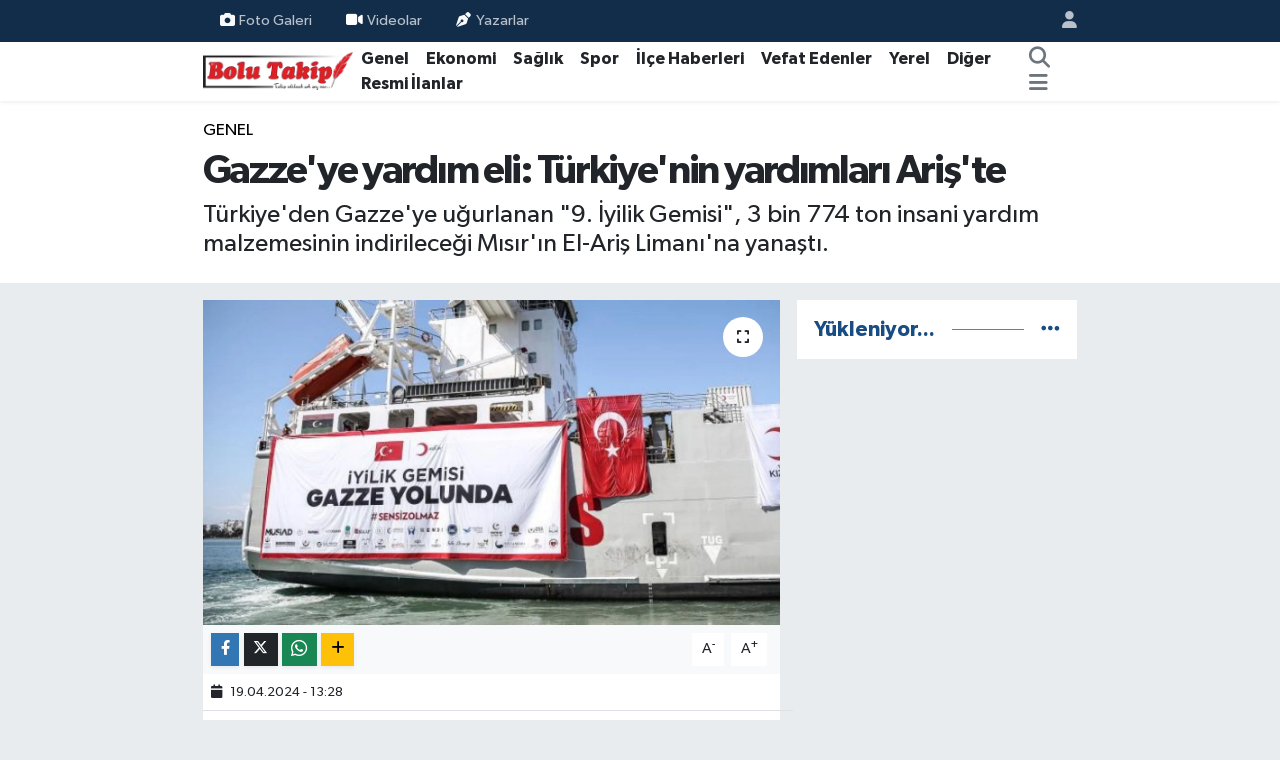

--- FILE ---
content_type: text/html; charset=UTF-8
request_url: https://www.bolutakip.com/gazzeye-yardim-eli-turkiyenin-yardimlari-ariste
body_size: 21903
content:
<!DOCTYPE html>
<html lang="tr" data-theme="flow">
<head>
<link rel="dns-prefetch" href="//www.bolutakip.com">
<link rel="dns-prefetch" href="//bolutakipcom.teimg.com">
<link rel="dns-prefetch" href="//static.tebilisim.com">
<link rel="dns-prefetch" href="//cdn.p.analitik.bik.gov.tr">
<link rel="dns-prefetch" href="//www.googletagmanager.com">
<link rel="dns-prefetch" href="//www.facebook.com">
<link rel="dns-prefetch" href="//www.twitter.com">
<link rel="dns-prefetch" href="//www.instagram.com">
<link rel="dns-prefetch" href="//x.com">
<link rel="dns-prefetch" href="//api.whatsapp.com">
<link rel="dns-prefetch" href="//www.linkedin.com">
<link rel="dns-prefetch" href="//pinterest.com">
<link rel="dns-prefetch" href="//t.me">
<link rel="dns-prefetch" href="//tebilisim.com">
<link rel="dns-prefetch" href="//facebook.com">
<link rel="dns-prefetch" href="//twitter.com">
<link rel="dns-prefetch" href="//www.google.com">
<link rel="dns-prefetch" href="//cdn.onesignal.com">

    <meta charset="utf-8">
<title>Gazze&#039;ye yardım eli: Türkiye&#039;nin yardımları Ariş&#039;te - Bolu Takip Gazetesi, Bolu haberleri, Bolu, Bolu Gündem, bolu belediyesi, tanju özcan, haber, yerel haber, bolu dağı, zam, asgari</title>
<meta name="description" content="Türkiye&#039;den Gazze&#039;ye uğurlanan &quot;9. İyilik Gemisi&quot;, 3 bin 774 ton insani yardım malzemesinin indirileceği Mısır&#039;ın El-Ariş Limanı&#039;na yanaştı.">
<link rel="canonical" href="https://www.bolutakip.com/gazzeye-yardim-eli-turkiyenin-yardimlari-ariste">
<meta name="viewport" content="width=device-width,initial-scale=1">
<meta name="X-UA-Compatible" content="IE=edge">
<meta name="robots" content="max-image-preview:large">
<meta name="theme-color" content="#122d4a">
<meta name="title" content="Gazze&#039;ye yardım eli: Türkiye&#039;nin yardımları Ariş&#039;te">
<meta name="articleSection" content="news">
<meta name="datePublished" content="2024-04-19T13:28:00+03:00">
<meta name="dateModified" content="2024-04-19T13:28:00+03:00">
<meta name="articleAuthor" content="Mehmet Ali Atalay">
<meta name="author" content="Mehmet Ali Atalay">
<meta property="og:site_name" content="Bolu Takip Gazetesi">
<meta property="og:title" content="Gazze&#039;ye yardım eli: Türkiye&#039;nin yardımları Ariş&#039;te">
<meta property="og:description" content="Türkiye&#039;den Gazze&#039;ye uğurlanan &quot;9. İyilik Gemisi&quot;, 3 bin 774 ton insani yardım malzemesinin indirileceği Mısır&#039;ın El-Ariş Limanı&#039;na yanaştı.">
<meta property="og:url" content="https://www.bolutakip.com/gazzeye-yardim-eli-turkiyenin-yardimlari-ariste">
<meta property="og:image" content="https://bolutakipcom.teimg.com/bolutakip-com/uploads/2024/04/297055.jpg">
<meta property="og:type" content="article">
<meta property="og:article:published_time" content="2024-04-19T13:28:00+03:00">
<meta property="og:article:modified_time" content="2024-04-19T13:28:00+03:00">
<meta name="twitter:card" content="summary_large_image">
<meta name="twitter:site" content="@takip_bolu">
<meta name="twitter:title" content="Gazze&#039;ye yardım eli: Türkiye&#039;nin yardımları Ariş&#039;te">
<meta name="twitter:description" content="Türkiye&#039;den Gazze&#039;ye uğurlanan &quot;9. İyilik Gemisi&quot;, 3 bin 774 ton insani yardım malzemesinin indirileceği Mısır&#039;ın El-Ariş Limanı&#039;na yanaştı.">
<meta name="twitter:image" content="https://bolutakipcom.teimg.com/bolutakip-com/uploads/2024/04/297055.jpg">
<meta name="twitter:url" content="https://www.bolutakip.com/gazzeye-yardim-eli-turkiyenin-yardimlari-ariste">
<link rel="shortcut icon" type="image/x-icon" href="https://bolutakipcom.teimg.com/bolutakip-com/uploads/2023/02/bolutakip-2019-2.png">
<link rel="manifest" href="https://www.bolutakip.com/manifest.json?v=6.6.4" />
<link rel="preload" href="https://static.tebilisim.com/flow/assets/css/font-awesome/fa-solid-900.woff2" as="font" type="font/woff2" crossorigin />
<link rel="preload" href="https://static.tebilisim.com/flow/assets/css/font-awesome/fa-brands-400.woff2" as="font" type="font/woff2" crossorigin />
<link rel="preload" href="https://static.tebilisim.com/flow/vendor/te/fonts/gibson/Gibson-Bold.woff2" as="font" type="font/woff2" crossorigin />
<link rel="preload" href="https://static.tebilisim.com/flow/vendor/te/fonts/gibson/Gibson-BoldItalic.woff2" as="font" type="font/woff2" crossorigin />
<link rel="preload" href="https://static.tebilisim.com/flow/vendor/te/fonts/gibson/Gibson-Italic.woff2" as="font" type="font/woff2" crossorigin />
<link rel="preload" href="https://static.tebilisim.com/flow/vendor/te/fonts/gibson/Gibson-Light.woff2" as="font" type="font/woff2" crossorigin />
<link rel="preload" href="https://static.tebilisim.com/flow/vendor/te/fonts/gibson/Gibson-LightItalic.woff2" as="font" type="font/woff2" crossorigin />
<link rel="preload" href="https://static.tebilisim.com/flow/vendor/te/fonts/gibson/Gibson-SemiBold.woff2" as="font" type="font/woff2" crossorigin />
<link rel="preload" href="https://static.tebilisim.com/flow/vendor/te/fonts/gibson/Gibson-SemiBoldItalic.woff2" as="font" type="font/woff2" crossorigin />
<link rel="preload" href="https://static.tebilisim.com/flow/vendor/te/fonts/gibson/Gibson.woff2" as="font" type="font/woff2" crossorigin />


<link rel="preload" as="style" href="https://static.tebilisim.com/flow/vendor/te/fonts/gibson.css?v=6.6.4">
<link rel="stylesheet" href="https://static.tebilisim.com/flow/vendor/te/fonts/gibson.css?v=6.6.4">

<style>:root {
        --te-link-color: #333;
        --te-link-hover-color: #000;
        --te-font: "Gibson";
        --te-secondary-font: "Gibson";
        --te-h1-font-size: 40px;
        --te-color: #122d4a;
        --te-hover-color: #194c82;
        --mm-ocd-width: 85%!important; /*  Mobil Menü Genişliği */
        --swiper-theme-color: var(--te-color)!important;
        --header-13-color: #ffc107;
    }</style><link rel="preload" as="style" href="https://static.tebilisim.com/flow/assets/vendor/bootstrap/css/bootstrap.min.css?v=6.6.4">
<link rel="stylesheet" href="https://static.tebilisim.com/flow/assets/vendor/bootstrap/css/bootstrap.min.css?v=6.6.4">
<link rel="preload" as="style" href="https://static.tebilisim.com/flow/assets/css/app6.6.4.min.css">
<link rel="stylesheet" href="https://static.tebilisim.com/flow/assets/css/app6.6.4.min.css">



<script type="application/ld+json">{"@context":"https:\/\/schema.org","@type":"WebSite","url":"https:\/\/www.bolutakip.com","potentialAction":{"@type":"SearchAction","target":"https:\/\/www.bolutakip.com\/arama?q={query}","query-input":"required name=query"}}</script>

<script type="application/ld+json">{"@context":"https:\/\/schema.org","@type":"NewsMediaOrganization","url":"https:\/\/www.bolutakip.com","name":"Bolu Takip Gazetesi","logo":"https:\/\/bolutakipcom.teimg.com\/bolutakip-com\/uploads\/2023\/01\/bolutakip-2019.png","sameAs":["https:\/\/www.facebook.com\/Bolu-Takip-Gazetesi-419637981396572","https:\/\/www.twitter.com\/takip_bolu","https:\/\/www.instagram.com\/bolu_takip"]}</script>

<script type="application/ld+json">{"@context":"https:\/\/schema.org","@graph":[{"@type":"SiteNavigationElement","name":"Ana Sayfa","url":"https:\/\/www.bolutakip.com","@id":"https:\/\/www.bolutakip.com"},{"@type":"SiteNavigationElement","name":"Genel","url":"https:\/\/www.bolutakip.com\/haber","@id":"https:\/\/www.bolutakip.com\/haber"},{"@type":"SiteNavigationElement","name":"Spor","url":"https:\/\/www.bolutakip.com\/spor","@id":"https:\/\/www.bolutakip.com\/spor"},{"@type":"SiteNavigationElement","name":"Vefat Edenler","url":"https:\/\/www.bolutakip.com\/vefat-edenler","@id":"https:\/\/www.bolutakip.com\/vefat-edenler"},{"@type":"SiteNavigationElement","name":"\u0130l\u00e7e G\u00fcndemi","url":"https:\/\/www.bolutakip.com\/ilce-gundemi","@id":"https:\/\/www.bolutakip.com\/ilce-gundemi"},{"@type":"SiteNavigationElement","name":"Di\u011fer","url":"https:\/\/www.bolutakip.com\/diger","@id":"https:\/\/www.bolutakip.com\/diger"},{"@type":"SiteNavigationElement","name":"S\u0130YASET","url":"https:\/\/www.bolutakip.com\/siyaset","@id":"https:\/\/www.bolutakip.com\/siyaset"},{"@type":"SiteNavigationElement","name":"SA\u011eLIK","url":"https:\/\/www.bolutakip.com\/saglik","@id":"https:\/\/www.bolutakip.com\/saglik"},{"@type":"SiteNavigationElement","name":"EKONOM\u0130","url":"https:\/\/www.bolutakip.com\/ekonomi","@id":"https:\/\/www.bolutakip.com\/ekonomi"},{"@type":"SiteNavigationElement","name":"YEREL","url":"https:\/\/www.bolutakip.com\/yerel","@id":"https:\/\/www.bolutakip.com\/yerel"},{"@type":"SiteNavigationElement","name":"Genel","url":"https:\/\/www.bolutakip.com\/genel","@id":"https:\/\/www.bolutakip.com\/genel"},{"@type":"SiteNavigationElement","name":"K\u00fclt\u00fcr-sanat","url":"https:\/\/www.bolutakip.com\/kultur-sanat","@id":"https:\/\/www.bolutakip.com\/kultur-sanat"},{"@type":"SiteNavigationElement","name":"Karadeniz B\u00f6lgesi","url":"https:\/\/www.bolutakip.com\/karadeniz","@id":"https:\/\/www.bolutakip.com\/karadeniz"},{"@type":"SiteNavigationElement","name":"RESM\u0130 \u0130LANLAR","url":"https:\/\/www.bolutakip.com\/resmi-ilanlar","@id":"https:\/\/www.bolutakip.com\/resmi-ilanlar"},{"@type":"SiteNavigationElement","name":"Politika","url":"https:\/\/www.bolutakip.com\/politika","@id":"https:\/\/www.bolutakip.com\/politika"},{"@type":"SiteNavigationElement","name":"Asayi\u015f","url":"https:\/\/www.bolutakip.com\/asayis","@id":"https:\/\/www.bolutakip.com\/asayis"},{"@type":"SiteNavigationElement","name":"Bilim ve Teknoloji","url":"https:\/\/www.bolutakip.com\/bilim-ve-teknoloji","@id":"https:\/\/www.bolutakip.com\/bilim-ve-teknoloji"},{"@type":"SiteNavigationElement","name":"\u0130leti\u015fim","url":"https:\/\/www.bolutakip.com\/iletisim","@id":"https:\/\/www.bolutakip.com\/iletisim"},{"@type":"SiteNavigationElement","name":"Gizlilik S\u00f6zle\u015fmesi","url":"https:\/\/www.bolutakip.com\/gizlilik-sozlesmesi","@id":"https:\/\/www.bolutakip.com\/gizlilik-sozlesmesi"},{"@type":"SiteNavigationElement","name":"Yazarlar","url":"https:\/\/www.bolutakip.com\/yazarlar","@id":"https:\/\/www.bolutakip.com\/yazarlar"},{"@type":"SiteNavigationElement","name":"Foto Galeri","url":"https:\/\/www.bolutakip.com\/foto-galeri","@id":"https:\/\/www.bolutakip.com\/foto-galeri"},{"@type":"SiteNavigationElement","name":"Video Galeri","url":"https:\/\/www.bolutakip.com\/video","@id":"https:\/\/www.bolutakip.com\/video"},{"@type":"SiteNavigationElement","name":"Biyografiler","url":"https:\/\/www.bolutakip.com\/biyografi","@id":"https:\/\/www.bolutakip.com\/biyografi"},{"@type":"SiteNavigationElement","name":"Firma Rehberi","url":"https:\/\/www.bolutakip.com\/rehber","@id":"https:\/\/www.bolutakip.com\/rehber"},{"@type":"SiteNavigationElement","name":"Seri \u0130lanlar","url":"https:\/\/www.bolutakip.com\/ilan","@id":"https:\/\/www.bolutakip.com\/ilan"},{"@type":"SiteNavigationElement","name":"Vefatlar","url":"https:\/\/www.bolutakip.com\/vefat","@id":"https:\/\/www.bolutakip.com\/vefat"},{"@type":"SiteNavigationElement","name":"R\u00f6portajlar","url":"https:\/\/www.bolutakip.com\/roportaj","@id":"https:\/\/www.bolutakip.com\/roportaj"},{"@type":"SiteNavigationElement","name":"Anketler","url":"https:\/\/www.bolutakip.com\/anketler","@id":"https:\/\/www.bolutakip.com\/anketler"}]}</script>

<script type="application/ld+json">{"@context":"https:\/\/schema.org","@type":"BreadcrumbList","itemListElement":[{"@type":"ListItem","position":1,"item":{"@type":"Thing","@id":"https:\/\/www.bolutakip.com","name":"Haberler"}}]}</script>
<script type="application/ld+json">{"@context":"https:\/\/schema.org","@type":"NewsArticle","headline":"Gazze'ye yard\u0131m eli: T\u00fcrkiye'nin yard\u0131mlar\u0131 Ari\u015f'te","articleSection":"Genel","dateCreated":"2024-04-19T13:28:00+03:00","datePublished":"2024-04-19T13:28:00+03:00","dateModified":"2024-04-19T13:28:00+03:00","wordCount":1134,"genre":"news","mainEntityOfPage":{"@type":"WebPage","@id":"https:\/\/www.bolutakip.com\/gazzeye-yardim-eli-turkiyenin-yardimlari-ariste"},"articleBody":"<p>T\u00fcrk K\u0131z\u0131lay \u00f6nc\u00fcl\u00fc\u011f\u00fcnde temin edilen g\u0131da, bebek malzemeleri ve uyku tulumu gibi acil ihtiya\u00e7 \u00fcr\u00fcnlerinin y\u00fcklenmesinin ard\u0131ndan 16 Nisan'da Mersin Liman\u0131'ndan yola \u00e7\u0131kan gemi, 55 saat s\u00fcren deniz yolculu\u011funun ard\u0131ndan gece saatlerinde El-Ari\u015f Liman\u0131 a\u00e7\u0131klar\u0131na ula\u015ft\u0131.<\/p>\r\n\r\n<h2><strong>\"GAZZE'YE ULA\u015eTIRILACAK\"<\/strong><\/h2>\r\n\r\n<p>Geceyi a\u00e7\u0131kta ge\u00e7iren gemi, sabah saatlerinde k\u0131lavuz kaptan e\u015fli\u011finde limana girdi. Limana yana\u015fan gemiden indirilecek 3 bin 774 ton insani yard\u0131m malzemesi, t\u0131r ve kamyonlarla Refah S\u0131n\u0131r Kap\u0131s\u0131'na ta\u015f\u0131nacak. Buradaki g\u00fcmr\u00fck i\u015flemlerinin tamamlanmas\u0131yla Filistin K\u0131z\u0131lay\u0131na teslim edilecek yard\u0131mlar, \u0130srail, sald\u0131r\u0131lar\u0131 alt\u0131ndaki Gazzelilere ula\u015ft\u0131r\u0131lacak. T\u00fcrk K\u0131z\u0131lay ile AFAD i\u015fbirli\u011finde bug\u00fcne kadar 13 u\u00e7ak ve 8 gemiyle yakla\u015f\u0131k 42 bin ton \u00e7e\u015fitli insani yard\u0131m malzemesi Gazze'ye g\u00f6nderilmi\u015fti.<\/p>\r\n\r\n<h2><strong>T\u00dcRK\u0130YE'N\u0130N KAH\u0130RE B\u00dcY\u00dcKEL\u00c7\u0130S\u0130 \u015eEN, GEM\u0130Y\u0130 KAR\u015eILADI<\/strong><\/h2>\r\n\r\n<p>Gemiyi kar\u015f\u0131layan T\u00fcrkiye'nin Kahire B\u00fcy\u00fckel\u00e7isi Salih Mutlu \u015een, gazetecilere, \"9. \u0130yilik Gemisi\"nin \u00e7ok h\u0131zl\u0131 kargo doldurma ve bo\u015faltma imkan\u0131na sahip oldu\u011funu s\u00f6yledi.<\/p>\r\n\r\n<p>Ta\u015f\u0131nan malzemelerin b\u00fcy\u00fckl\u00fc\u011f\u00fcn\u00fc vurgulayan \u015een, \u015f\u00f6yle devam etti:<\/p>\r\n\r\n<p>\"Buraya gelen 9. gemimiz bir rekor k\u0131rd\u0131 hamdolsun, 3 bin 774 ton yard\u0131m malzemesi ta\u015f\u0131yor. Bu o kadar b\u00fcy\u00fck bir rakam ki Kahire'deki Amerikal\u0131, \u0130ngiliz, Alman b\u00fcy\u00fckel\u00e7i meslekta\u015flar\u0131mla konu\u015furken '3 bin tonluk bir gemi geliyor onu kar\u015f\u0131lamaya gidece\u011fim' dedi\u011fimde bana tekrar sordular, emin olamad\u0131lar \u00e7\u00fcnk\u00fc al\u0131\u015ft\u0131klar\u0131 \u015fey genelde 30-50 ton, bir u\u00e7a\u011f\u0131n ta\u015f\u0131yabilece\u011fi bu kadar. Dolay\u0131s\u0131yla T\u00fcrkiye ger\u00e7ekten insani yard\u0131m konusunda d\u00fcnya liginde en \u00f6nlerde yer al\u0131yor hamdolsun. Bu T\u00fcrk milletinin, halk\u0131m\u0131z\u0131n c\u00f6mertli\u011fi, hay\u0131rseverli\u011fi, yard\u0131mseverli\u011fi, T\u00fcrk K\u0131z\u0131lay ve AFAD gibi kurulu\u015flar ile sivil toplum kurulu\u015flar\u0131m\u0131z\u0131n etkin, i\u00e7ten \u015fekilde Gazze halk\u0131 i\u00e7in seferber olmas\u0131ndan kaynaklan\u0131yor.\"<\/p>\r\n\r\n<p>\u015een, yard\u0131mlarda eme\u011fi ge\u00e7enleri kutlayarak, \"Buradan aziz milletimize ger\u00e7ekten tek tek te\u015fekk\u00fcr etmek istiyorum. T\u00fcrk Devleti'nin ba\u015f\u0131n\u0131 dik hale getirdiler. Gazze ba\u011flam\u0131nda T\u00fcrkiye, insani yard\u0131m konusunda bir numara. Bu gelen gemimiz de bunun en g\u00fczel, b\u00fcy\u00fck ispat\u0131\" dedi.<\/p>\r\n\r\n<p>T\u00fcrk K\u0131z\u0131lay ve AFAD ile koordinasyon halinde olduklar\u0131n\u0131 belirten \u015een, s\u00f6zlerini \u015f\u00f6yle s\u00fcrd\u00fcrd\u00fc:<\/p>\r\n\r\n<p>\"Amac\u0131m\u0131z Gazze'ye en az 2 haftada bir gemi g\u00f6ndermek \u00e7\u00fcnk\u00fc M\u0131s\u0131r makamlar\u0131, M\u0131s\u0131r D\u0131\u015fi\u015fleri acil bir duyuru yay\u0131mlad\u0131 ve 'Gazze'ye giren t\u0131r say\u0131s\u0131 \u00e7ok artt\u0131, g\u00fcnl\u00fck 500'e \u00e7\u0131kt\u0131, ba\u015flarda 50-100 gibi bir rakamd\u0131. Dolay\u0131s\u0131yla stoklar\u0131m\u0131z t\u00fckeniyor bize acil yard\u0131m.' dedi. Hemen AFAD ve T\u00fcrk K\u0131z\u0131lay ba\u015fkanlar\u0131m\u0131zla, sivil toplum kurulu\u015flar\u0131m\u0131zda g\u00f6r\u00fc\u015ft\u00fcm. Sa\u011f olsunlar hepsi, 'Tabii derhal, memnuniyetle T\u00fcrk halk\u0131n\u0131n yapt\u0131\u011f\u0131 yard\u0131mlar hamdolsun bizi 1 y\u0131l boyunca 2 haftada bir gemi g\u00f6nderecek \u015fekilde besler' dediler. Hakikaten T\u00fcrk milletinin bu alicenapl\u0131\u011f\u0131, y\u00fcce g\u00f6n\u00fcll\u00fcl\u00fc\u011f\u00fc, c\u00f6mertli\u011fi hi\u00e7bir yerde yok. M\u0131s\u0131r makamlar\u0131 ve b\u00fct\u00fcn d\u00fcnya bunu fark ediyor, g\u00f6r\u00fcyor, takdir ediyor.\"<\/p>\r\n\r\n<h2><strong>\"\u00dcM\u0130D\u0130M\u0130Z BU YARDIMLARIMIZIN EN ETK\u0130N, HIZLI \u015eEK\u0130LDE G\u0130RMEYE DEVAM ETMES\u0130\"<\/strong><\/h2>\r\n\r\n<p>\u015een, El-Ari\u015f Liman\u0131'n\u0131n Refah S\u0131n\u0131r Kap\u0131s\u0131'na 25-30 kilometre uzakl\u0131kta olmas\u0131 dolay\u0131s\u0131yla yard\u0131mlar\u0131n en k\u0131sa zamanda iletildi\u011fine dikkati \u00e7ekerek, buradaki yerel makamlar\u0131n ve halk\u0131n T\u00fcrkiye'ye kar\u015f\u0131 son derece ilgili ve sevgili oldu\u011funu dile getirdi.<\/p>\r\n\r\n<p>Yard\u0131mlarda koordinasyonun \u00f6nemini vurgulayan B\u00fcy\u00fckel\u00e7i \u015een, \"M\u0131s\u0131r K\u0131z\u0131lay\u0131, D\u0131\u015fi\u015fleri Bakanl\u0131\u011f\u0131, g\u00fcvenlik makamlar\u0131, hepsiyle koordinasyon halinde bunlar\u0131 yap\u0131yoruz. Kolay bir i\u015f de\u011fil ama makamlar\u0131m\u0131z kendi muhataplar\u0131yla o kadar g\u00fczel bir \u00e7al\u0131\u015fma sistemi kurdu ki hamdolsun tabii ama\u00e7 da halis olunca gayet g\u00fczel i\u015fliyor. \u00dcmidimiz bu yard\u0131mlar\u0131m\u0131z\u0131n en etkin, h\u0131zl\u0131 \u015fekilde girmeye devam etmesi \u00e7\u00fcnk\u00fc \u015fu anda Refah S\u0131n\u0131r Kap\u0131s\u0131'nda gayet iyi t\u0131r say\u0131s\u0131na ula\u015f\u0131ld\u0131, 500 gayet iyi. Temennimiz biraz daha arts\u0131n ve biz yard\u0131mlar\u0131 ak\u0131tal\u0131m, b\u00fct\u00fcn d\u00fcnya ak\u0131ts\u0131n, T\u00fcrkiye'yi \u00f6rnek als\u0131n, hay\u0131rda yar\u0131\u015f\u0131ls\u0131n\" dedi.<\/p>\r\n\r\n<p>\u015een, M\u0131s\u0131r D\u0131\u015fi\u015fleri Bakanl\u0131\u011f\u0131, g\u00fcvenlik makamlar\u0131 ve M\u0131s\u0131r K\u0131z\u0131lay\u0131na da i\u015fbirliklerinden dolay\u0131 te\u015fekk\u00fcr ederek, \"Son tahlilde T\u00fcrk halk\u0131n\u0131n, milletinin bu alicenapl\u0131\u011f\u0131, c\u00f6mertli\u011fi, hay\u0131rseverli\u011fi ve Gazze'ye, ma\u011fdur ve masum Filistin halk\u0131na ba\u011fl\u0131l\u0131klar\u0131, onlar hakk\u0131nda hissettikleri hassasiyetleri her t\u00fcrl\u00fc takdirin \u00fczerinde. Biz de halk\u0131m\u0131z\u0131n emrinde, onlar\u0131n isteklerini yerine getirmek \u00fczere K\u0131z\u0131lay, Sa\u011fl\u0131k Bakanl\u0131\u011f\u0131, AFAD'\u0131m\u0131zla, Ari\u015f'te ekip olarak bulunuyoruz ve yard\u0131mlara katk\u0131da bulunmaya \u00e7al\u0131\u015f\u0131yoruz\" diye konu\u015ftu.<\/p>\r\n\r\n<h2><strong>\"YARDIMLAR TEK TEK \u0130HT\u0130YA\u00c7 SAH\u0130PLER\u0130NE ULA\u015eTIRILIYOR\"<\/strong><\/h2>\r\n\r\n<p>\u0130nsani yard\u0131m\u0131n, sava\u015ftan ayr\u0131 bir konu oldu\u011funu dile getiren \u015een, \u0130srail'in uluslararas\u0131 hukuk uyar\u0131nca insani yard\u0131m malzemelerinin \u00f6n\u00fcn\u00fc a\u00e7makla, bunlar\u0131 iletmekle m\u00fckellef oldu\u011funu anlatt\u0131.<\/p>\r\n\r\n<p>\u015een, yard\u0131mlar\u0131n ihtiya\u00e7 sahiplerine ula\u015ft\u0131r\u0131lma s\u00fcrecini takip ettiklerini belirterek, \u015funlar\u0131 kaydetti:<\/p>\r\n\r\n<p>\"Burada K\u0131z\u0131lay\u0131m\u0131z, AFAD'\u0131m\u0131z, bu mallar\u0131 M\u0131s\u0131r K\u0131z\u0131lay\u0131n\u0131n emanetine vererek t\u0131rlarla Refah S\u0131n\u0131r Kap\u0131s\u0131'na ula\u015ft\u0131r\u0131yor. Buralarda \u0130srail makamlar\u0131 taraf\u0131ndan g\u00fcvenlik kontrol\u00fc yap\u0131l\u0131yor. Koordinasyon sonucunda t\u0131rlar, UNRWA, Filistin K\u0131z\u0131lay\u0131na, Filistin taraf\u0131ndaki makamlar\u0131na teslim ediyor. Buras\u0131 \u00e7ok yak\u0131n oldu\u011fu ve s\u00fcrekli Ari\u015f'e getirdi\u011fimiz i\u00e7in en k\u0131sa s\u00fcrede 1-3 g\u00fcn i\u00e7erisinde Gazze'ye intikal ediyor. Bundan \u015f\u00fcphe duymamak gerekiyor.\"<\/p>\r\n\r\n<p>\u0130srail'in de yard\u0131mlar\u0131n ge\u00e7i\u015findeki g\u00fcvenlik kontrollerini h\u0131zland\u0131rd\u0131\u011f\u0131n\u0131 i\u015faret eden \u015een, \"Halk\u0131m\u0131z\u0131n i\u00e7i rahat olsun. Biz ve M\u0131s\u0131r makamlar\u0131 buraday\u0131z. B\u00fct\u00fcn d\u00fcnyan\u0131n g\u00f6z\u00fc Gazze \u00fczerinde. Gelen mallar\u0131n, yard\u0131mlar\u0131m\u0131z\u0131n Gazze'ye girmemesi diye bir \u015fey asla s\u00f6z konusu de\u011fil. \u0130\u00e7leri ferah olsun. Kesinlikle b\u00fct\u00fcn mallar, yard\u0131mlar tek tek bizim ekibimizle, M\u0131s\u0131r K\u0131z\u0131lay\u0131 ile gerekli koordinasyonla Gazze'ye giriyor ve ihtiya\u00e7 sahiplerine ula\u015ft\u0131r\u0131l\u0131yor. Hi\u00e7 merak etmesinler\" diye konu\u015ftu.<\/p>\r\n\r\n<p>-Haber Merkezi, TRT Haber-<\/p>\r\n\r\n<p><\/p>","description":"T\u00fcrkiye'den Gazze'ye u\u011furlanan \"9. \u0130yilik Gemisi\", 3 bin 774 ton insani yard\u0131m malzemesinin indirilece\u011fi M\u0131s\u0131r'\u0131n El-Ari\u015f Liman\u0131'na yana\u015ft\u0131.","inLanguage":"tr-TR","keywords":[],"image":{"@type":"ImageObject","url":"https:\/\/bolutakipcom.teimg.com\/crop\/1280x720\/bolutakip-com\/uploads\/2024\/04\/297055.jpg","width":"1280","height":"720","caption":"Gazze'ye yard\u0131m eli: T\u00fcrkiye'nin yard\u0131mlar\u0131 Ari\u015f'te"},"publishingPrinciples":"https:\/\/www.bolutakip.com\/gizlilik-sozlesmesi","isFamilyFriendly":"http:\/\/schema.org\/True","isAccessibleForFree":"http:\/\/schema.org\/True","publisher":{"@type":"Organization","name":"Bolu Takip Gazetesi","image":"https:\/\/bolutakipcom.teimg.com\/bolutakip-com\/uploads\/2023\/01\/bolutakip-2019.png","logo":{"@type":"ImageObject","url":"https:\/\/bolutakipcom.teimg.com\/bolutakip-com\/uploads\/2023\/01\/bolutakip-2019.png","width":"640","height":"375"}},"author":{"@type":"Person","name":"Mehmet Ali Atalay","honorificPrefix":"","jobTitle":"","url":null}}</script>




<script type="79e15ecc9e5b3658f8f90363-text/javascript">!function(){var t=document.createElement("script");t.setAttribute("src",'https://cdn.p.analitik.bik.gov.tr/tracker'+(typeof Intl!=="undefined"?(typeof (Intl||"").PluralRules!=="undefined"?'1':typeof Promise!=="undefined"?'2':typeof MutationObserver!=='undefined'?'3':'4'):'4')+'.js'),t.setAttribute("data-website-id","da63c1d4-6c50-47da-b9b3-0923a6c35b35"),t.setAttribute("data-host-url",'//da63c1d4-6c50-47da-b9b3-0923a6c35b35.collector.p.analitik.bik.gov.tr'),document.head.appendChild(t)}();</script>
<style>
.mega-menu {z-index: 9999 !important;}
@media screen and (min-width: 1620px) {
    .container {width: 1280px!important; max-width: 1280px!important;}
    #ad_36 {margin-right: 15px !important;}
    #ad_9 {margin-left: 15px !important;}
}

@media screen and (min-width: 1325px) and (max-width: 1620px) {
    .container {width: 1100px!important; max-width: 1100px!important;}
    #ad_36 {margin-right: 100px !important;}
    #ad_9 {margin-left: 100px !important;}
}
@media screen and (min-width: 1295px) and (max-width: 1325px) {
    .container {width: 990px!important; max-width: 990px!important;}
    #ad_36 {margin-right: 165px !important;}
    #ad_9 {margin-left: 165px !important;}
}
@media screen and (min-width: 1200px) and (max-width: 1295px) {
    .container {width: 900px!important; max-width: 900px!important;}
    #ad_36 {margin-right: 210px !important;}
    #ad_9 {margin-left: 210px !important;}

}
</style>



<script async data-cfasync="false"
	src="https://www.googletagmanager.com/gtag/js?id=G-VHEQC7WZBJ"></script>
<script data-cfasync="false">
	window.dataLayer = window.dataLayer || [];
	  function gtag(){dataLayer.push(arguments);}
	  gtag('js', new Date());
	  gtag('config', 'G-VHEQC7WZBJ');
</script>




</head>




<body class="d-flex flex-column min-vh-100">

    
    

    <header class="header-4">
    <div class="top-header d-none d-lg-block">
        <div class="container">
            <div class="d-flex justify-content-between align-items-center">

                <ul  class="top-menu nav small sticky-top">
        <li class="nav-item   ">
        <a href="/foto-galeri" class="nav-link pe-3" target="_self" title="Foto Galeri"><i class="fa fa-camera me-1 text-light mr-1"></i>Foto Galeri</a>
        
    </li>
        <li class="nav-item   ">
        <a href="/videolar" class="nav-link pe-3" target="_self" title="Videolar"><i class="fa fa-video text-white me-1 text-light mr-1"></i>Videolar</a>
        
    </li>
        <li class="nav-item   ">
        <a href="/yazarlar" class="nav-link pe-3" target="_self" title="Yazarlar"><i class="fa fa-pen-nib me-1 text-light mr-1"></i>Yazarlar</a>
        
    </li>
    </ul>


                                <ul class="nav ms-4">
                    <li class="nav-item ms-2"><a class="nav-link pe-0" href="/member/login" title="Üyelik Girişi" target="_blank"><i class="fa fa-user"></i></a></li>
                </ul>
            </div>
        </div>
    </div>
    <nav class="main-menu navbar navbar-expand-lg bg-white shadow-sm py-1">
        <div class="container">
            <div class="d-lg-none">
                <a href="#menu" title="Ana Menü"><i class="fa fa-bars fa-lg"></i></a>
            </div>
            <div>
                                <a class="navbar-brand me-0" href="/" title="Bolu Takip Gazetesi">
                    <img src="https://bolutakipcom.teimg.com/bolutakip-com/uploads/2023/01/bolutakip-2019.png" alt="Bolu Takip Gazetesi" width="150" height="40" class="light-mode img-fluid flow-logo">
<img src="https://bolutakipcom.teimg.com/bolutakip-com/uploads/2023/01/bolutakip-2019.png" alt="Bolu Takip Gazetesi" width="150" height="40" class="dark-mode img-fluid flow-logo d-none">

                </a>
                            </div>
            <div class="d-none d-lg-block">
                <ul  class="nav fw-semibold">
        <li class="nav-item   ">
        <a href="/haber" class="nav-link nav-link text-dark" target="_self" title="Genel">Genel</a>
        
    </li>
        <li class="nav-item   ">
        <a href="/ekonomi" class="nav-link nav-link text-dark" target="_self" title="Ekonomi">Ekonomi</a>
        
    </li>
        <li class="nav-item   ">
        <a href="/siyaset" class="nav-link nav-link text-dark" target="_self" title="Sağlık">Sağlık</a>
        
    </li>
        <li class="nav-item   ">
        <a href="/spor" class="nav-link nav-link text-dark" target="_self" title="Spor">Spor</a>
        
    </li>
        <li class="nav-item   ">
        <a href="/ilce-gundemi" class="nav-link nav-link text-dark" target="_self" title="İlçe Haberleri">İlçe Haberleri</a>
        
    </li>
        <li class="nav-item   ">
        <a href="/vefat-edenler" class="nav-link nav-link text-dark" target="_self" title="Vefat Edenler">Vefat Edenler</a>
        
    </li>
        <li class="nav-item   ">
        <a href="/kocaeli" class="nav-link nav-link text-dark" target="_self" title="Yerel">Yerel</a>
        
    </li>
        <li class="nav-item   ">
        <a href="/diger" class="nav-link nav-link text-dark" target="_self" title="Diğer">Diğer</a>
        
    </li>
        <li class="nav-item   ">
        <a href="/resmi-ilanlar" class="nav-link nav-link text-dark" target="_self" title="Resmi İlanlar">Resmi İlanlar</a>
        
    </li>
    </ul>
<ul  class="nav fw-semibold">
    </ul>

            </div>
            <ul class="navigation-menu nav d-flex align-items-center">
                <li class="nav-item">
                    <a href="/arama" class="nav-link" title="Ara">
                        <i class="fa fa-search fa-lg text-secondary"></i>
                    </a>
                </li>
                
                <li class="nav-item dropdown d-none d-lg-block position-static">
                    <a class="nav-link p-0 ms-2 text-secondary" data-bs-toggle="dropdown" href="#" aria-haspopup="true" aria-expanded="false" title="Ana Menü"><i class="fa fa-bars fa-lg"></i></a>
                    <div class="mega-menu dropdown-menu dropdown-menu-end text-capitalize shadow-lg border-0 rounded-0">

    <div class="row g-3 small p-3">

        
        <div class="col">
        <a href="/haber" class="d-block border-bottom  pb-2 mb-2" target="_self" title="GENEL">GENEL</a>
            <a href="/ekonomi" class="d-block border-bottom  pb-2 mb-2" target="_self" title="EKONOMİ">EKONOMİ</a>
            <a href="/siyaset" class="d-block border-bottom  pb-2 mb-2" target="_self" title="SAĞLIK">SAĞLIK</a>
            <a href="/spor" class="d-block border-bottom  pb-2 mb-2" target="_self" title="SPOR">SPOR</a>
            <a href="/duzce" class="d-block border-bottom  pb-2 mb-2" target="_self" title="BOLU">BOLU</a>
            <a href="/ilce-gundemi" class="d-block border-bottom  pb-2 mb-2" target="_self" title="İLÇE HABERLERİ">İLÇE HABERLERİ</a>
            <a href="/vefat-edenler" class="d-block  pb-2 mb-2" target="_self" title="VEFAT EDENLER">VEFAT EDENLER</a>
        </div><div class="col">
            <a href="/kocaeli" class="d-block border-bottom  pb-2 mb-2" target="_self" title="YEREL">YEREL</a>
            <a href="/diger" class="d-block border-bottom  pb-2 mb-2" target="_self" title="DİĞER">DİĞER</a>
        </div>


    </div>

    <div class="p-3 bg-light">
                <a class="me-3"
            href="https://www.facebook.com/Bolu-Takip-Gazetesi-419637981396572" target="_blank" rel="nofollow noreferrer noopener"><i class="fab fa-facebook me-2 text-navy"></i> Facebook</a>
                        <a class="me-3"
            href="https://www.twitter.com/takip_bolu" target="_blank" rel="nofollow noreferrer noopener"><i class="fab fa-x-twitter "></i> Twitter</a>
                        <a class="me-3"
            href="https://www.instagram.com/bolu_takip" target="_blank" rel="nofollow noreferrer noopener"><i class="fab fa-instagram me-2 text-magenta"></i> Instagram</a>
                                                                    </div>

    <div class="mega-menu-footer p-2 bg-te-color">
        <a class="dropdown-item text-white" href="/kunye" title="Künye / İletişim"><i class="fa fa-id-card me-2"></i> Künye / İletişim</a>
        <a class="dropdown-item text-white" href="/iletisim" title="Bize Ulaşın"><i class="fa fa-envelope me-2"></i> Bize Ulaşın</a>
        <a class="dropdown-item text-white" href="/rss-baglantilari" title="RSS Bağlantıları"><i class="fa fa-rss me-2"></i> RSS Bağlantıları</a>
        <a class="dropdown-item text-white" href="/member/login" title="Üyelik Girişi"><i class="fa fa-user me-2"></i> Üyelik Girişi</a>
    </div>


</div>

                </li>
            </ul>
        </div>
    </nav>
    <ul  class="mobile-categories d-lg-none list-inline bg-white">
        <li class="list-inline-item">
        <a href="/haber" class="text-dark" target="_self" title="Genel">
                Genel
        </a>
    </li>
        <li class="list-inline-item">
        <a href="/ekonomi" class="text-dark" target="_self" title="Ekonomi">
                Ekonomi
        </a>
    </li>
        <li class="list-inline-item">
        <a href="/siyaset" class="text-dark" target="_self" title="Sağlık">
                Sağlık
        </a>
    </li>
        <li class="list-inline-item">
        <a href="/spor" class="text-dark" target="_self" title="Spor">
                Spor
        </a>
    </li>
        <li class="list-inline-item">
        <a href="/ilce-gundemi" class="text-dark" target="_self" title="İlçe Haberleri">
                İlçe Haberleri
        </a>
    </li>
        <li class="list-inline-item">
        <a href="/vefat-edenler" class="text-dark" target="_self" title="Vefat Edenler">
                Vefat Edenler
        </a>
    </li>
        <li class="list-inline-item">
        <a href="/kocaeli" class="text-dark" target="_self" title="Yerel">
                Yerel
        </a>
    </li>
        <li class="list-inline-item">
        <a href="/diger" class="text-dark" target="_self" title="Diğer">
                Diğer
        </a>
    </li>
        <li class="list-inline-item">
        <a href="/resmi-ilanlar" class="text-dark" target="_self" title="Resmi İlanlar">
                Resmi İlanlar
        </a>
    </li>
    </ul>


</header>






<main class="single overflow-hidden" style="min-height: 300px">

            <script type="79e15ecc9e5b3658f8f90363-text/javascript">
document.addEventListener("DOMContentLoaded", function () {
    if (document.querySelector('.bik-ilan-detay')) {
        document.getElementById('story-line').style.display = 'none';
    }
});
</script>
<section id="story-line" class="d-md-none bg-white" data-widget-unique-key="">
    <script type="79e15ecc9e5b3658f8f90363-text/javascript">
        var story_items = [{"id":"genel","photo":"https:\/\/bolutakipcom.teimg.com\/bolutakip-com\/uploads\/2023\/04\/site-logo-860x504.jpg","name":"Genel","items":[{"id":132570,"type":"photo","length":10,"src":"https:\/\/bolutakipcom.teimg.com\/crop\/720x1280\/bolutakip-com\/uploads\/2026\/01\/bolu-lokantacilar-ascilar-ve-pastacilar-odasinins.jpg","link":"https:\/\/www.bolutakip.com\/22-yillik-baskan-kaybetti","linkText":"22 YILLIK BA\u015eKAN KAYBETT\u0130","time":1769092740},{"id":132564,"type":"photo","length":10,"src":"https:\/\/bolutakipcom.teimg.com\/crop\/720x1280\/bolutakip-com\/uploads\/2026\/01\/genc-yataginda-olu-bulundus.jpg","link":"https:\/\/www.bolutakip.com\/genc-yataginda-olu-bulundu","linkText":"Gen\u00e7 yata\u011f\u0131nda \u00f6l\u00fc bulundu","time":1769076000},{"id":132561,"type":"photo","length":10,"src":"https:\/\/bolutakipcom.teimg.com\/crop\/720x1280\/bolutakip-com\/uploads\/2026\/01\/lise-sinav.png","link":"https:\/\/www.bolutakip.com\/bahcesehir-kolejinden-lise-bursluluk-sinavi-firsati","linkText":"Bah\u00e7e\u015fehir Koleji\u2019nden \u201cLise Bursluluk S\u0131nav\u0131\u201d F\u0131rsat\u0131","time":1769072100},{"id":132548,"type":"photo","length":10,"src":"https:\/\/bolutakipcom.teimg.com\/crop\/720x1280\/bolutakip-com\/uploads\/2026\/01\/taciz-ccouk.png","link":"https:\/\/www.bolutakip.com\/boluda-ogrencileri-taciz-eden-sahis-tutuklandi","linkText":"Bolu'da \u00f6\u011frencileri taciz eden \u015fah\u0131s tutukland\u0131","time":1769005260},{"id":132546,"type":"photo","length":10,"src":"https:\/\/bolutakipcom.teimg.com\/crop\/720x1280\/bolutakip-com\/uploads\/2026\/01\/saadett.png","link":"https:\/\/www.bolutakip.com\/saadet-partisi-bolu-il-baskani-mustafa-uludag-cozum-d8lerin-yeniden-hayata-gecirilmesidir","linkText":"Saadet Partisi Bolu \u0130l Ba\u015fkan\u0131 Mustafa Uluda\u011f, '\u201c\u00c7\u00f6z\u00fcm D8\u2019lerin Yeniden Hayata Ge\u00e7irilmesidir\u201d","time":1768999620},{"id":132545,"type":"photo","length":10,"src":"https:\/\/bolutakipcom.teimg.com\/crop\/720x1280\/bolutakip-com\/uploads\/2026\/01\/s-z-s-f-d.jpg","link":"https:\/\/www.bolutakip.com\/oglumun-yuzune-bile-bakamadim-diyen-babanin-aci-isyani","linkText":"'O\u011flumun y\u00fcz\u00fcne bile bakamad\u0131m' diyen baban\u0131n ac\u0131 isyan\u0131","time":1768999560},{"id":132538,"type":"photo","length":10,"src":"https:\/\/bolutakipcom.teimg.com\/crop\/720x1280\/bolutakip-com\/uploads\/2026\/01\/bolu-soguklar.png","link":"https:\/\/www.bolutakip.com\/boluda-sibirya-soguklari-iste-en-dusuk-sicaklik","linkText":"Bolu\u2019da Sibirya So\u011fuklar\u0131, i\u015fte en d\u00fc\u015f\u00fck s\u0131cakl\u0131k","time":1768991640},{"id":132535,"type":"photo","length":10,"src":"https:\/\/bolutakipcom.teimg.com\/crop\/720x1280\/bolutakip-com\/uploads\/2026\/01\/karar-verlldi.png","link":"https:\/\/www.bolutakip.com\/boluda-yargilanan-baskanlar-icin-karar-verildi","linkText":"Bolu'da yarg\u0131lanan ba\u015fkanlar i\u00e7in karar verildi","time":1768986540}]},{"id":"genel","photo":"https:\/\/bolutakipcom.teimg.com\/bolutakip-com\/uploads\/2023\/04\/site-logo-860x504.jpg","name":"Genel","items":[{"id":132569,"type":"photo","length":10,"src":"https:\/\/bolutakipcom.teimg.com\/crop\/720x1280\/bolutakip-com\/uploads\/2026\/01\/benzinle-ates-yakmak-istedi-az-daha-kendi-yaniyordu.jpg","link":"https:\/\/www.bolutakip.com\/benzinle-ates-yakmak-istedi-az-daha-kendi-yaniyordu","linkText":"Benzinle ate\u015f yakmak istedi, az daha kendi yan\u0131yordu","time":1769081220},{"id":132547,"type":"photo","length":10,"src":"https:\/\/bolutakipcom.teimg.com\/crop\/720x1280\/bolutakip-com\/uploads\/2026\/01\/abdurrahman-gencbay-onun-ektigi-kotuluk-tohumu-2025te-78-canimizi-aldi.jpg","link":"https:\/\/www.bolutakip.com\/abdurrahman-gencbay-onun-ektigi-kotuluk-tohumu-2025te-78-canimizi-aldi","linkText":"Abdurrahman Gen\u00e7bay, \u201cOnun ekti\u011fi k\u00f6t\u00fcl\u00fck tohumu 2025\u2019te 78 can\u0131m\u0131z\u0131 ald\u0131.\u201d","time":1769002560}]},{"id":"asayis","photo":"https:\/\/bolutakipcom.teimg.com\/bolutakip-com\/uploads\/2023\/04\/site-logo-860x504.jpg","name":"Asayi\u015f","items":[{"id":132569,"type":"photo","length":10,"src":"https:\/\/bolutakipcom.teimg.com\/crop\/720x1280\/bolutakip-com\/uploads\/2026\/01\/benzinle-ates-yakmak-istedi-az-daha-kendi-yaniyordu.jpg","link":"https:\/\/www.bolutakip.com\/benzinle-ates-yakmak-istedi-az-daha-kendi-yaniyordu","linkText":"Benzinle ate\u015f yakmak istedi, az daha kendi yan\u0131yordu","time":1769081220},{"id":132564,"type":"photo","length":10,"src":"https:\/\/bolutakipcom.teimg.com\/crop\/720x1280\/bolutakip-com\/uploads\/2026\/01\/genc-yataginda-olu-bulundus.jpg","link":"https:\/\/www.bolutakip.com\/genc-yataginda-olu-bulundu","linkText":"Gen\u00e7 yata\u011f\u0131nda \u00f6l\u00fc bulundu","time":1769076000}]},{"id":"siyaset","photo":"https:\/\/bolutakipcom.teimg.com\/crop\/200x200\/bolutakip-com\/uploads\/2026\/01\/saadett.png","name":"S\u0130YASET","items":[{"id":132546,"type":"photo","length":10,"src":"https:\/\/bolutakipcom.teimg.com\/crop\/720x1280\/bolutakip-com\/uploads\/2026\/01\/saadett.png","link":"https:\/\/www.bolutakip.com\/saadet-partisi-bolu-il-baskani-mustafa-uludag-cozum-d8lerin-yeniden-hayata-gecirilmesidir","linkText":"Saadet Partisi Bolu \u0130l Ba\u015fkan\u0131 Mustafa Uluda\u011f, '\u201c\u00c7\u00f6z\u00fcm D8\u2019lerin Yeniden Hayata Ge\u00e7irilmesidir\u201d","time":1768999620}]}]
    </script>
    <div id="stories" class="storiesWrapper p-2"></div>
</section>


    
    <div class="infinite" data-show-advert="1">

    

    <div class="infinite-item d-block" data-id="104479" data-category-id="2" data-reference="TE\Archive\Models\Archive" data-json-url="/service/json/featured-infinite.json">

        

        <div class="news-header py-3 bg-white">
            <div class="container">

                

                <div class="text-center text-lg-start">
                    <a href="https://www.bolutakip.com/genel" target="_self" title="Genel" style="color: #000;" class="text-uppercase category">Genel</a>
                </div>

                <h1 class="h2 fw-bold text-lg-start headline my-2 text-center" itemprop="headline">Gazze&#039;ye yardım eli: Türkiye&#039;nin yardımları Ariş&#039;te</h1>
                
                <h2 class="lead text-center text-lg-start text-dark description" itemprop="description">Türkiye&#039;den Gazze&#039;ye uğurlanan &quot;9. İyilik Gemisi&quot;, 3 bin 774 ton insani yardım malzemesinin indirileceği Mısır&#039;ın El-Ariş Limanı&#039;na yanaştı.</h2>
                
            </div>
        </div>


        <div class="container g-0 g-sm-4">

            <div class="news-section overflow-hidden mt-lg-3">
                <div class="row g-3">
                    <div class="col-lg-8">
                        <div class="card border-0 rounded-0 mb-3">

                            <div class="inner">
    <a href="https://bolutakipcom.teimg.com/crop/1280x720/bolutakip-com/uploads/2024/04/297055.jpg" class="position-relative d-block" data-fancybox>
                        <div class="zoom-in-out m-3">
            <i class="fa fa-expand" style="font-size: 14px"></i>
        </div>
        <img class="img-fluid" src="https://bolutakipcom.teimg.com/crop/1280x720/bolutakip-com/uploads/2024/04/297055.jpg" alt="Gazze&#039;ye yardım eli: Türkiye&#039;nin yardımları Ariş&#039;te" width="860" height="504" loading="eager" fetchpriority="high" decoding="async" style="width:100%; aspect-ratio: 860 / 504;" />
            </a>
</div>





                            <div class="share-area d-flex justify-content-between align-items-center bg-light p-2">

    <div class="mobile-share-button-container mb-2 d-block d-md-none">
    <button class="btn btn-primary btn-sm rounded-0 shadow-sm w-100" onclick="if (!window.__cfRLUnblockHandlers) return false; handleMobileShare(event, 'Gazze\&#039;ye yardım eli: Türkiye\&#039;nin yardımları Ariş\&#039;te', 'https://www.bolutakip.com/gazzeye-yardim-eli-turkiyenin-yardimlari-ariste')" title="Paylaş" data-cf-modified-79e15ecc9e5b3658f8f90363-="">
        <i class="fas fa-share-alt me-2"></i>Paylaş
    </button>
</div>

<div class="social-buttons-new d-none d-md-flex justify-content-between">
    <a href="https://www.facebook.com/sharer/sharer.php?u=https%3A%2F%2Fwww.bolutakip.com%2Fgazzeye-yardim-eli-turkiyenin-yardimlari-ariste" onclick="if (!window.__cfRLUnblockHandlers) return false; initiateDesktopShare(event, 'facebook')" class="btn btn-primary btn-sm rounded-0 shadow-sm me-1" title="Facebook'ta Paylaş" data-platform="facebook" data-share-url="https://www.bolutakip.com/gazzeye-yardim-eli-turkiyenin-yardimlari-ariste" data-share-title="Gazze&#039;ye yardım eli: Türkiye&#039;nin yardımları Ariş&#039;te" rel="noreferrer nofollow noopener external" data-cf-modified-79e15ecc9e5b3658f8f90363-="">
        <i class="fab fa-facebook-f"></i>
    </a>

    <a href="https://x.com/intent/tweet?url=https%3A%2F%2Fwww.bolutakip.com%2Fgazzeye-yardim-eli-turkiyenin-yardimlari-ariste&text=Gazze%27ye+yard%C4%B1m+eli%3A+T%C3%BCrkiye%27nin+yard%C4%B1mlar%C4%B1+Ari%C5%9F%27te" onclick="if (!window.__cfRLUnblockHandlers) return false; initiateDesktopShare(event, 'twitter')" class="btn btn-dark btn-sm rounded-0 shadow-sm me-1" title="X'de Paylaş" data-platform="twitter" data-share-url="https://www.bolutakip.com/gazzeye-yardim-eli-turkiyenin-yardimlari-ariste" data-share-title="Gazze&#039;ye yardım eli: Türkiye&#039;nin yardımları Ariş&#039;te" rel="noreferrer nofollow noopener external" data-cf-modified-79e15ecc9e5b3658f8f90363-="">
        <i class="fab fa-x-twitter text-white"></i>
    </a>

    <a href="https://api.whatsapp.com/send?text=Gazze%27ye+yard%C4%B1m+eli%3A+T%C3%BCrkiye%27nin+yard%C4%B1mlar%C4%B1+Ari%C5%9F%27te+-+https%3A%2F%2Fwww.bolutakip.com%2Fgazzeye-yardim-eli-turkiyenin-yardimlari-ariste" onclick="if (!window.__cfRLUnblockHandlers) return false; initiateDesktopShare(event, 'whatsapp')" class="btn btn-success btn-sm rounded-0 btn-whatsapp shadow-sm me-1" title="Whatsapp'ta Paylaş" data-platform="whatsapp" data-share-url="https://www.bolutakip.com/gazzeye-yardim-eli-turkiyenin-yardimlari-ariste" data-share-title="Gazze&#039;ye yardım eli: Türkiye&#039;nin yardımları Ariş&#039;te" rel="noreferrer nofollow noopener external" data-cf-modified-79e15ecc9e5b3658f8f90363-="">
        <i class="fab fa-whatsapp fa-lg"></i>
    </a>

    <div class="dropdown">
        <button class="dropdownButton btn btn-sm rounded-0 btn-warning border-none shadow-sm me-1" type="button" data-bs-toggle="dropdown" name="socialDropdownButton" title="Daha Fazla">
            <i id="icon" class="fa fa-plus"></i>
        </button>

        <ul class="dropdown-menu dropdown-menu-end border-0 rounded-1 shadow">
            <li>
                <a href="https://www.linkedin.com/sharing/share-offsite/?url=https%3A%2F%2Fwww.bolutakip.com%2Fgazzeye-yardim-eli-turkiyenin-yardimlari-ariste" class="dropdown-item" onclick="if (!window.__cfRLUnblockHandlers) return false; initiateDesktopShare(event, 'linkedin')" data-platform="linkedin" data-share-url="https://www.bolutakip.com/gazzeye-yardim-eli-turkiyenin-yardimlari-ariste" data-share-title="Gazze&#039;ye yardım eli: Türkiye&#039;nin yardımları Ariş&#039;te" rel="noreferrer nofollow noopener external" title="Linkedin" data-cf-modified-79e15ecc9e5b3658f8f90363-="">
                    <i class="fab fa-linkedin text-primary me-2"></i>Linkedin
                </a>
            </li>
            <li>
                <a href="https://pinterest.com/pin/create/button/?url=https%3A%2F%2Fwww.bolutakip.com%2Fgazzeye-yardim-eli-turkiyenin-yardimlari-ariste&description=Gazze%27ye+yard%C4%B1m+eli%3A+T%C3%BCrkiye%27nin+yard%C4%B1mlar%C4%B1+Ari%C5%9F%27te&media=" class="dropdown-item" onclick="if (!window.__cfRLUnblockHandlers) return false; initiateDesktopShare(event, 'pinterest')" data-platform="pinterest" data-share-url="https://www.bolutakip.com/gazzeye-yardim-eli-turkiyenin-yardimlari-ariste" data-share-title="Gazze&#039;ye yardım eli: Türkiye&#039;nin yardımları Ariş&#039;te" rel="noreferrer nofollow noopener external" title="Pinterest" data-cf-modified-79e15ecc9e5b3658f8f90363-="">
                    <i class="fab fa-pinterest text-danger me-2"></i>Pinterest
                </a>
            </li>
            <li>
                <a href="https://t.me/share/url?url=https%3A%2F%2Fwww.bolutakip.com%2Fgazzeye-yardim-eli-turkiyenin-yardimlari-ariste&text=Gazze%27ye+yard%C4%B1m+eli%3A+T%C3%BCrkiye%27nin+yard%C4%B1mlar%C4%B1+Ari%C5%9F%27te" class="dropdown-item" onclick="if (!window.__cfRLUnblockHandlers) return false; initiateDesktopShare(event, 'telegram')" data-platform="telegram" data-share-url="https://www.bolutakip.com/gazzeye-yardim-eli-turkiyenin-yardimlari-ariste" data-share-title="Gazze&#039;ye yardım eli: Türkiye&#039;nin yardımları Ariş&#039;te" rel="noreferrer nofollow noopener external" title="Telegram" data-cf-modified-79e15ecc9e5b3658f8f90363-="">
                    <i class="fab fa-telegram-plane text-primary me-2"></i>Telegram
                </a>
            </li>
            <li class="border-0">
                <a class="dropdown-item" href="javascript:void(0)" onclick="if (!window.__cfRLUnblockHandlers) return false; printContent(event)" title="Yazdır" data-cf-modified-79e15ecc9e5b3658f8f90363-="">
                    <i class="fas fa-print text-dark me-2"></i>
                    Yazdır
                </a>
            </li>
            <li class="border-0">
                <a class="dropdown-item" href="javascript:void(0)" onclick="if (!window.__cfRLUnblockHandlers) return false; copyURL(event, 'https://www.bolutakip.com/gazzeye-yardim-eli-turkiyenin-yardimlari-ariste')" rel="noreferrer nofollow noopener external" title="Bağlantıyı Kopyala" data-cf-modified-79e15ecc9e5b3658f8f90363-="">
                    <i class="fas fa-link text-dark me-2"></i>
                    Kopyala
                </a>
            </li>
        </ul>
    </div>
</div>

<script type="79e15ecc9e5b3658f8f90363-text/javascript">
    var shareableModelId = 104479;
    var shareableModelClass = 'TE\\Archive\\Models\\Archive';

    function shareCount(id, model, platform, url) {
        fetch("https://www.bolutakip.com/sharecount", {
            method: 'POST',
            headers: {
                'Content-Type': 'application/json',
                'X-CSRF-TOKEN': document.querySelector('meta[name="csrf-token"]')?.getAttribute('content')
            },
            body: JSON.stringify({ id, model, platform, url })
        }).catch(err => console.error('Share count fetch error:', err));
    }

    function goSharePopup(url, title, width = 600, height = 400) {
        const left = (screen.width - width) / 2;
        const top = (screen.height - height) / 2;
        window.open(
            url,
            title,
            `width=${width},height=${height},left=${left},top=${top},resizable=yes,scrollbars=yes`
        );
    }

    async function handleMobileShare(event, title, url) {
        event.preventDefault();

        if (shareableModelId && shareableModelClass) {
            shareCount(shareableModelId, shareableModelClass, 'native_mobile_share', url);
        }

        const isAndroidWebView = navigator.userAgent.includes('Android') && !navigator.share;

        if (isAndroidWebView) {
            window.location.href = 'androidshare://paylas?title=' + encodeURIComponent(title) + '&url=' + encodeURIComponent(url);
            return;
        }

        if (navigator.share) {
            try {
                await navigator.share({ title: title, url: url });
            } catch (error) {
                if (error.name !== 'AbortError') {
                    console.error('Web Share API failed:', error);
                }
            }
        } else {
            alert("Bu cihaz paylaşımı desteklemiyor.");
        }
    }

    function initiateDesktopShare(event, platformOverride = null) {
        event.preventDefault();
        const anchor = event.currentTarget;
        const platform = platformOverride || anchor.dataset.platform;
        const webShareUrl = anchor.href;
        const contentUrl = anchor.dataset.shareUrl || webShareUrl;

        if (shareableModelId && shareableModelClass && platform) {
            shareCount(shareableModelId, shareableModelClass, platform, contentUrl);
        }

        goSharePopup(webShareUrl, platform ? platform.charAt(0).toUpperCase() + platform.slice(1) : "Share");
    }

    function copyURL(event, urlToCopy) {
        event.preventDefault();
        navigator.clipboard.writeText(urlToCopy).then(() => {
            alert('Bağlantı panoya kopyalandı!');
        }).catch(err => {
            console.error('Could not copy text: ', err);
            try {
                const textArea = document.createElement("textarea");
                textArea.value = urlToCopy;
                textArea.style.position = "fixed";
                document.body.appendChild(textArea);
                textArea.focus();
                textArea.select();
                document.execCommand('copy');
                document.body.removeChild(textArea);
                alert('Bağlantı panoya kopyalandı!');
            } catch (fallbackErr) {
                console.error('Fallback copy failed:', fallbackErr);
            }
        });
    }

    function printContent(event) {
        event.preventDefault();

        const triggerElement = event.currentTarget;
        const contextContainer = triggerElement.closest('.infinite-item') || document;

        const header      = contextContainer.querySelector('.post-header');
        const media       = contextContainer.querySelector('.news-section .col-lg-8 .inner, .news-section .col-lg-8 .ratio, .news-section .col-lg-8 iframe');
        const articleBody = contextContainer.querySelector('.article-text');

        if (!header && !media && !articleBody) {
            window.print();
            return;
        }

        let printHtml = '';
        
        if (header) {
            const titleEl = header.querySelector('h1');
            const descEl  = header.querySelector('.description, h2.lead');

            let cleanHeaderHtml = '<div class="printed-header">';
            if (titleEl) cleanHeaderHtml += titleEl.outerHTML;
            if (descEl)  cleanHeaderHtml += descEl.outerHTML;
            cleanHeaderHtml += '</div>';

            printHtml += cleanHeaderHtml;
        }

        if (media) {
            printHtml += media.outerHTML;
        }

        if (articleBody) {
            const articleClone = articleBody.cloneNode(true);
            articleClone.querySelectorAll('.post-flash').forEach(function (el) {
                el.parentNode.removeChild(el);
            });
            printHtml += articleClone.outerHTML;
        }
        const iframe = document.createElement('iframe');
        iframe.style.position = 'fixed';
        iframe.style.right = '0';
        iframe.style.bottom = '0';
        iframe.style.width = '0';
        iframe.style.height = '0';
        iframe.style.border = '0';
        document.body.appendChild(iframe);

        const frameWindow = iframe.contentWindow || iframe;
        const title = document.title || 'Yazdır';
        const headStyles = Array.from(document.querySelectorAll('link[rel="stylesheet"], style'))
            .map(el => el.outerHTML)
            .join('');

        iframe.onload = function () {
            try {
                frameWindow.focus();
                frameWindow.print();
            } finally {
                setTimeout(function () {
                    document.body.removeChild(iframe);
                }, 1000);
            }
        };

        const doc = frameWindow.document;
        doc.open();
        doc.write(`
            <!doctype html>
            <html lang="tr">
                <head>
<link rel="dns-prefetch" href="//www.bolutakip.com">
<link rel="dns-prefetch" href="//bolutakipcom.teimg.com">
<link rel="dns-prefetch" href="//static.tebilisim.com">
<link rel="dns-prefetch" href="//cdn.p.analitik.bik.gov.tr">
<link rel="dns-prefetch" href="//www.googletagmanager.com">
<link rel="dns-prefetch" href="//www.facebook.com">
<link rel="dns-prefetch" href="//www.twitter.com">
<link rel="dns-prefetch" href="//www.instagram.com">
<link rel="dns-prefetch" href="//x.com">
<link rel="dns-prefetch" href="//api.whatsapp.com">
<link rel="dns-prefetch" href="//www.linkedin.com">
<link rel="dns-prefetch" href="//pinterest.com">
<link rel="dns-prefetch" href="//t.me">
<link rel="dns-prefetch" href="//tebilisim.com">
<link rel="dns-prefetch" href="//facebook.com">
<link rel="dns-prefetch" href="//twitter.com">
<link rel="dns-prefetch" href="//www.google.com">
<link rel="dns-prefetch" href="//cdn.onesignal.com">
                    <meta charset="utf-8">
                    <title>${title}</title>
                    ${headStyles}
                    <style>
                        html, body {
                            margin: 0;
                            padding: 0;
                            background: #ffffff;
                        }
                        .printed-article {
                            margin: 0;
                            padding: 20px;
                            box-shadow: none;
                            background: #ffffff;
                        }
                    </style>
                </head>
                <body>
                    <div class="printed-article">
                        ${printHtml}
                    </div>
                </body>
            </html>
        `);
        doc.close();
    }

    var dropdownButton = document.querySelector('.dropdownButton');
    if (dropdownButton) {
        var icon = dropdownButton.querySelector('#icon');
        var parentDropdown = dropdownButton.closest('.dropdown');
        if (parentDropdown && icon) {
            parentDropdown.addEventListener('show.bs.dropdown', function () {
                icon.classList.remove('fa-plus');
                icon.classList.add('fa-minus');
            });
            parentDropdown.addEventListener('hide.bs.dropdown', function () {
                icon.classList.remove('fa-minus');
                icon.classList.add('fa-plus');
            });
        }
    }
</script>

    
        
        <div class="google-news share-are text-end">

            <a href="#" title="Metin boyutunu küçült" class="te-textDown btn btn-sm btn-white rounded-0 me-1">A<sup>-</sup></a>
            <a href="#" title="Metin boyutunu büyüt" class="te-textUp btn btn-sm btn-white rounded-0 me-1">A<sup>+</sup></a>

            
        </div>
        

    
</div>


                            <div class="row small p-2 meta-data border-bottom">
                                <div class="col-sm-12 small text-center text-sm-start">
                                                                        <time class="me-3"><i class="fa fa-calendar me-1"></i> 19.04.2024 - 13:28</time>
                                                                                                                                                                                </div>
                            </div>
                            <div class="article-text container-padding" data-text-id="104479" property="articleBody">
                                
                                <p>Türk Kızılay öncülüğünde temin edilen gıda, bebek malzemeleri ve uyku tulumu gibi acil ihtiyaç ürünlerinin yüklenmesinin ardından 16 Nisan'da Mersin Limanı'ndan yola çıkan gemi, 55 saat süren deniz yolculuğunun ardından gece saatlerinde El-Ariş Limanı açıklarına ulaştı.</p>

<h2><strong>"GAZZE'YE ULAŞTIRILACAK"</strong></h2>

<p>Geceyi açıkta geçiren gemi, sabah saatlerinde kılavuz kaptan eşliğinde limana girdi. Limana yanaşan gemiden indirilecek 3 bin 774 ton insani yardım malzemesi, tır ve kamyonlarla Refah Sınır Kapısı'na taşınacak. Buradaki gümrük işlemlerinin tamamlanmasıyla Filistin Kızılayına teslim edilecek yardımlar, İsrail, saldırıları altındaki Gazzelilere ulaştırılacak. Türk Kızılay ile AFAD işbirliğinde bugüne kadar 13 uçak ve 8 gemiyle yaklaşık 42 bin ton çeşitli insani yardım malzemesi Gazze'ye gönderilmişti.</p>

<h2><strong>TÜRKİYE'NİN KAHİRE BÜYÜKELÇİSİ ŞEN, GEMİYİ KARŞILADI</strong></h2>

<p>Gemiyi karşılayan Türkiye'nin Kahire Büyükelçisi Salih Mutlu Şen, gazetecilere, "9. İyilik Gemisi"nin çok hızlı kargo doldurma ve boşaltma imkanına sahip olduğunu söyledi.</p>

<p>Taşınan malzemelerin büyüklüğünü vurgulayan Şen, şöyle devam etti:</p>

<p>"Buraya gelen 9. gemimiz bir rekor kırdı hamdolsun, 3 bin 774 ton yardım malzemesi taşıyor. Bu o kadar büyük bir rakam ki Kahire'deki Amerikalı, İngiliz, Alman büyükelçi meslektaşlarımla konuşurken '3 bin tonluk bir gemi geliyor onu karşılamaya gideceğim' dediğimde bana tekrar sordular, emin olamadılar çünkü alıştıkları şey genelde 30-50 ton, bir uçağın taşıyabileceği bu kadar. Dolayısıyla Türkiye gerçekten insani yardım konusunda dünya liginde en önlerde yer alıyor hamdolsun. Bu Türk milletinin, halkımızın cömertliği, hayırseverliği, yardımseverliği, Türk Kızılay ve AFAD gibi kuruluşlar ile sivil toplum kuruluşlarımızın etkin, içten şekilde Gazze halkı için seferber olmasından kaynaklanıyor."</p>

<p>Şen, yardımlarda emeği geçenleri kutlayarak, "Buradan aziz milletimize gerçekten tek tek teşekkür etmek istiyorum. Türk Devleti'nin başını dik hale getirdiler. Gazze bağlamında Türkiye, insani yardım konusunda bir numara. Bu gelen gemimiz de bunun en güzel, büyük ispatı" dedi.</p>

<p>Türk Kızılay ve AFAD ile koordinasyon halinde olduklarını belirten Şen, sözlerini şöyle sürdürdü:</p>

<p>"Amacımız Gazze'ye en az 2 haftada bir gemi göndermek çünkü Mısır makamları, Mısır Dışişleri acil bir duyuru yayımladı ve 'Gazze'ye giren tır sayısı çok arttı, günlük 500'e çıktı, başlarda 50-100 gibi bir rakamdı. Dolayısıyla stoklarımız tükeniyor bize acil yardım.' dedi. Hemen AFAD ve Türk Kızılay başkanlarımızla, sivil toplum kuruluşlarımızda görüştüm. Sağ olsunlar hepsi, 'Tabii derhal, memnuniyetle Türk halkının yaptığı yardımlar hamdolsun bizi 1 yıl boyunca 2 haftada bir gemi gönderecek şekilde besler' dediler. Hakikaten Türk milletinin bu alicenaplığı, yüce gönüllülüğü, cömertliği hiçbir yerde yok. Mısır makamları ve bütün dünya bunu fark ediyor, görüyor, takdir ediyor."</p>

<h2><strong>"ÜMİDİMİZ BU YARDIMLARIMIZIN EN ETKİN, HIZLI ŞEKİLDE GİRMEYE DEVAM ETMESİ"</strong></h2>

<p>Şen, El-Ariş Limanı'nın Refah Sınır Kapısı'na 25-30 kilometre uzaklıkta olması dolayısıyla yardımların en kısa zamanda iletildiğine dikkati çekerek, buradaki yerel makamların ve halkın Türkiye'ye karşı son derece ilgili ve sevgili olduğunu dile getirdi.</p>

<p>Yardımlarda koordinasyonun önemini vurgulayan Büyükelçi Şen, "Mısır Kızılayı, Dışişleri Bakanlığı, güvenlik makamları, hepsiyle koordinasyon halinde bunları yapıyoruz. Kolay bir iş değil ama makamlarımız kendi muhataplarıyla o kadar güzel bir çalışma sistemi kurdu ki hamdolsun tabii amaç da halis olunca gayet güzel işliyor. Ümidimiz bu yardımlarımızın en etkin, hızlı şekilde girmeye devam etmesi çünkü şu anda Refah Sınır Kapısı'nda gayet iyi tır sayısına ulaşıldı, 500 gayet iyi. Temennimiz biraz daha artsın ve biz yardımları akıtalım, bütün dünya akıtsın, Türkiye'yi örnek alsın, hayırda yarışılsın" dedi.</p>

<p>Şen, Mısır Dışişleri Bakanlığı, güvenlik makamları ve Mısır Kızılayına da işbirliklerinden dolayı teşekkür ederek, "Son tahlilde Türk halkının, milletinin bu alicenaplığı, cömertliği, hayırseverliği ve Gazze'ye, mağdur ve masum Filistin halkına bağlılıkları, onlar hakkında hissettikleri hassasiyetleri her türlü takdirin üzerinde. Biz de halkımızın emrinde, onların isteklerini yerine getirmek üzere Kızılay, Sağlık Bakanlığı, AFAD'ımızla, Ariş'te ekip olarak bulunuyoruz ve yardımlara katkıda bulunmaya çalışıyoruz" diye konuştu.</p>

<h2><strong>"YARDIMLAR TEK TEK İHTİYAÇ SAHİPLERİNE ULAŞTIRILIYOR"</strong></h2>

<p>İnsani yardımın, savaştan ayrı bir konu olduğunu dile getiren Şen, İsrail'in uluslararası hukuk uyarınca insani yardım malzemelerinin önünü açmakla, bunları iletmekle mükellef olduğunu anlattı.</p>

<p>Şen, yardımların ihtiyaç sahiplerine ulaştırılma sürecini takip ettiklerini belirterek, şunları kaydetti:</p>

<p>"Burada Kızılayımız, AFAD'ımız, bu malları Mısır Kızılayının emanetine vererek tırlarla Refah Sınır Kapısı'na ulaştırıyor. Buralarda İsrail makamları tarafından güvenlik kontrolü yapılıyor. Koordinasyon sonucunda tırlar, UNRWA, Filistin Kızılayına, Filistin tarafındaki makamlarına teslim ediyor. Burası çok yakın olduğu ve sürekli Ariş'e getirdiğimiz için en kısa sürede 1-3 gün içerisinde Gazze'ye intikal ediyor. Bundan şüphe duymamak gerekiyor."</p>

<p>İsrail'in de yardımların geçişindeki güvenlik kontrollerini hızlandırdığını işaret eden Şen, "Halkımızın içi rahat olsun. Biz ve Mısır makamları buradayız. Bütün dünyanın gözü Gazze üzerinde. Gelen malların, yardımlarımızın Gazze'ye girmemesi diye bir şey asla söz konusu değil. İçleri ferah olsun. Kesinlikle bütün mallar, yardımlar tek tek bizim ekibimizle, Mısır Kızılayı ile gerekli koordinasyonla Gazze'ye giriyor ve ihtiyaç sahiplerine ulaştırılıyor. Hiç merak etmesinler" diye konuştu.</p>

<p>-Haber Merkezi, TRT Haber-</p>

<p></p><div class="article-source py-3 small border-top ">
                        <span class="reporter-name"><strong>Muhabir: </strong>Mehmet Ali Atalay</span>
            </div>

                                                                <div id="ad_138_mobile" data-channel="138" data-advert="temedya" data-rotation="120" class="d-flex d-sm-none flex-column align-items-center justify-content-start text-center mx-auto overflow-hidden my-3" data-affix="0" style="width: 300px;height: 50px;" data-width="300" data-height="50"></div>
                            </div>

                                                        <div class="card-footer bg-light border-0">
                                                            </div>
                            
                        </div>

                        <div class="editors-choice my-3">
        <div class="row g-2">
                            <div class="col-12">
                    <a class="d-block bg-te-color p-1" href="/siddetli-deprem" title="ŞİDDETLİ DEPREM" target="_self">
                        <div class="row g-1 align-items-center">
                            <div class="col-5 col-sm-3">
                                <img src="https://bolutakipcom.teimg.com/crop/250x150/bolutakip-com/uploads/2025/08/6871fdc9bf2042513df9e1f7-1.webp" loading="lazy" width="860" height="504"
                                    alt="ŞİDDETLİ DEPREM" class="img-fluid">
                            </div>
                            <div class="col-7 col-sm-9">
                                <div class="post-flash-heading p-2 text-white">
                                    <span class="mini-title d-none d-md-inline">Editörün Seçtiği</span>
                                    <div class="h4 title-3-line mb-0 fw-bold lh-sm">
                                        ŞİDDETLİ DEPREM
                                    </div>
                                </div>
                            </div>
                        </div>
                    </a>
                </div>
                    </div>
    </div>





                        <div class="author-box my-3 p-3 bg-white">
        <div class="d-flex">
            <div class="flex-shrink-0">
                <a href="/muhabir/4/mehmet-ali-atalay" title="Mehmet Ali Atalay">
                    <img class="img-fluid rounded-circle" width="96" height="96"
                        src="[data-uri]" loading="lazy"
                        alt="Mehmet Ali Atalay">
                </a>
            </div>
            <div class="flex-grow-1 align-self-center ms-3">
                <div class="text-dark small text-uppercase">Editör Hakkında</div>
                <div class="h4"><a href="/muhabir/4/mehmet-ali-atalay" title="Mehmet Ali Atalay">Mehmet Ali Atalay</a></div>
                <div class="text-secondary small show-all-text mb-2"></div>

                <div class="social-buttons d-flex justify-content-start">
                                            <a href="/cdn-cgi/l/email-protection#a2cfc7cacfc7d6c3cecbc3d6c3cec3db9396e2c5cfc3cbce8cc1cdcf" class="btn btn-outline-dark btn-sm me-1 rounded-1" title="E-Mail" target="_blank"><i class="fa fa-envelope"></i></a>
                                                                                                                                        </div>

            </div>
        </div>
    </div>





                        <div class="related-news my-3 bg-white p-3">
    <div class="section-title d-flex mb-3 align-items-center">
        <div class="h2 lead flex-shrink-1 text-te-color m-0 text-nowrap fw-bold">Bunlar da ilginizi çekebilir</div>
        <div class="flex-grow-1 title-line ms-3"></div>
    </div>
    <div class="row g-3">
                <div class="col-6 col-lg-4">
            <a href="/22-yillik-baskan-kaybetti" title="22 YILLIK BAŞKAN KAYBETTİ" target="_self">
                <img class="img-fluid" src="https://bolutakipcom.teimg.com/crop/250x150/bolutakip-com/uploads/2026/01/bolu-lokantacilar-ascilar-ve-pastacilar-odasinins.jpg" width="860" height="504" alt="22 YILLIK BAŞKAN KAYBETTİ"></a>
                <h3 class="h5 mt-1">
                    <a href="/22-yillik-baskan-kaybetti" title="22 YILLIK BAŞKAN KAYBETTİ" target="_self">22 YILLIK BAŞKAN KAYBETTİ</a>
                </h3>
            </a>
        </div>
                <div class="col-6 col-lg-4">
            <a href="/elektrik-bakimi-yaparken-dusen-isci-hayatini-kaybetti" title="Elektrik bakımı yaparken düşen işçi hayatını kaybetti" target="_self">
                <img class="img-fluid" src="https://bolutakipcom.teimg.com/crop/250x150/bolutakip-com/uploads/2026/01/xzczx-1.jpg" width="860" height="504" alt="Elektrik bakımı yaparken düşen işçi hayatını kaybetti"></a>
                <h3 class="h5 mt-1">
                    <a href="/elektrik-bakimi-yaparken-dusen-isci-hayatini-kaybetti" title="Elektrik bakımı yaparken düşen işçi hayatını kaybetti" target="_self">Elektrik bakımı yaparken düşen işçi hayatını kaybetti</a>
                </h3>
            </a>
        </div>
                <div class="col-6 col-lg-4">
            <a href="/arkadaslariyla-alkol-aldiktan-sonra-rahatsizlandi-evinde-hayatini-kaybetti" title="Arkadaşlarıyla alkol aldıktan sonra rahatsızlandı, evinde hayatını kaybetti" target="_self">
                <img class="img-fluid" src="https://bolutakipcom.teimg.com/crop/250x150/bolutakip-com/uploads/2026/01/ss-3.jpg" width="860" height="504" alt="Arkadaşlarıyla alkol aldıktan sonra rahatsızlandı, evinde hayatını kaybetti"></a>
                <h3 class="h5 mt-1">
                    <a href="/arkadaslariyla-alkol-aldiktan-sonra-rahatsizlandi-evinde-hayatini-kaybetti" title="Arkadaşlarıyla alkol aldıktan sonra rahatsızlandı, evinde hayatını kaybetti" target="_self">Arkadaşlarıyla alkol aldıktan sonra rahatsızlandı, evinde hayatını kaybetti</a>
                </h3>
            </a>
        </div>
                <div class="col-6 col-lg-4">
            <a href="/tis-anlasmasi-boluda-mesalelerle-kutlandi" title="TİS ANLAŞMASI BOLU’DA MEŞALELERLE KUTLANDI" target="_self">
                <img class="img-fluid" src="https://bolutakipcom.teimg.com/crop/250x150/bolutakip-com/uploads/2026/01/asdasd-11.jpg" width="860" height="504" alt="TİS ANLAŞMASI BOLU’DA MEŞALELERLE KUTLANDI"></a>
                <h3 class="h5 mt-1">
                    <a href="/tis-anlasmasi-boluda-mesalelerle-kutlandi" title="TİS ANLAŞMASI BOLU’DA MEŞALELERLE KUTLANDI" target="_self">TİS ANLAŞMASI BOLU’DA MEŞALELERLE KUTLANDI</a>
                </h3>
            </a>
        </div>
                <div class="col-6 col-lg-4">
            <a href="/kartalkaya-faciasinin-yil-donumunde-yurek-burkan-anma" title="Kartalkaya faciasının yıl dönümünde yürek burkan anma" target="_self">
                <img class="img-fluid" src="https://bolutakipcom.teimg.com/crop/250x150/bolutakip-com/uploads/2026/01/assa-1.jpg" width="860" height="504" alt="Kartalkaya faciasının yıl dönümünde yürek burkan anma"></a>
                <h3 class="h5 mt-1">
                    <a href="/kartalkaya-faciasinin-yil-donumunde-yurek-burkan-anma" title="Kartalkaya faciasının yıl dönümünde yürek burkan anma" target="_self">Kartalkaya faciasının yıl dönümünde yürek burkan anma</a>
                </h3>
            </a>
        </div>
                <div class="col-6 col-lg-4">
            <a href="/genc-yataginda-olu-bulundu" title="Genç yatağında ölü bulundu" target="_self">
                <img class="img-fluid" src="https://bolutakipcom.teimg.com/crop/250x150/bolutakip-com/uploads/2026/01/genc-yataginda-olu-bulundus.jpg" width="860" height="504" alt="Genç yatağında ölü bulundu"></a>
                <h3 class="h5 mt-1">
                    <a href="/genc-yataginda-olu-bulundu" title="Genç yatağında ölü bulundu" target="_self">Genç yatağında ölü bulundu</a>
                </h3>
            </a>
        </div>
            </div>
</div>


                        

                                                    <div id="comments" class="bg-white mb-3 p-3">

    
    <div>
        <div class="section-title d-flex mb-3 align-items-center">
            <div class="h2 lead flex-shrink-1 text-te-color m-0 text-nowrap fw-bold">Yorumlar </div>
            <div class="flex-grow-1 title-line ms-3"></div>
        </div>


        <form method="POST" action="https://www.bolutakip.com/comments/add" accept-charset="UTF-8" id="form_104479"><input name="_token" type="hidden" value="IKNPjL3DMJQ5YjpPkosh9cRwthHh56eKMCSzsTME">
        <div id="nova_honeypot_Naw0aVPwNUwroLY2_wrap" style="display: none" aria-hidden="true">
        <input id="nova_honeypot_Naw0aVPwNUwroLY2"
               name="nova_honeypot_Naw0aVPwNUwroLY2"
               type="text"
               value=""
                              autocomplete="nope"
               tabindex="-1">
        <input name="valid_from"
               type="text"
               value="[base64]"
                              autocomplete="off"
               tabindex="-1">
    </div>
        <input name="reference_id" type="hidden" value="104479">
        <input name="reference_type" type="hidden" value="TE\Archive\Models\Archive">
        <input name="parent_id" type="hidden" value="0">


        <div class="form-row">
            <div class="form-group mb-3">
                <textarea class="form-control" rows="3" placeholder="Yorumlarınızı ve düşüncelerinizi bizimle paylaşın" required name="body" cols="50"></textarea>
            </div>
            <div class="form-group mb-3">
                <input class="form-control" placeholder="Adınız soyadınız" required name="name" type="text">
            </div>


            
            <div class="form-group mb-3">
                <button type="submit" class="btn btn-te-color add-comment" data-id="104479" data-reference="TE\Archive\Models\Archive">
                    <span class="spinner-border spinner-border-sm d-none"></span>
                    Gönder
                </button>
            </div>


        </div>

        
        </form>

        <div id="comment-area" class="comment_read_104479" data-post-id="104479" data-model="TE\Archive\Models\Archive" data-action="/comments/list" ></div>

        
    </div>
</div>

                        

                    </div>
                    <div class="col-lg-4">
                        <!-- SECONDARY SIDEBAR -->
                        <!-- LATEST POSTS -->
        <aside class="last-added-sidebar ajax mb-3 bg-white" data-widget-unique-key="son_haberler_2799" data-url="/service/json/latest.json" data-number-display="5">
        <div class="section-title d-flex p-3 align-items-center">
            <h2 class="lead flex-shrink-1 text-te-color m-0 fw-bold">
                <div class="loading">Yükleniyor...</div>
                <div class="title d-none">Son Haberler</div>
            </h2>
            <div class="flex-grow-1 title-line mx-3"></div>
            <div class="flex-shrink-1">
                <a href="https://www.bolutakip.com/sondakika-haberleri" title="Tümü" class="text-te-color"><i
                        class="fa fa-ellipsis-h fa-lg"></i></a>
            </div>
        </div>
        <div class="result overflow-widget" style="max-height: 625px">
        </div>
    </aside>
    
                    </div>
                </div>
            </div>
        </div>

                <a href="" class="d-none pagination__next"></a>
            </div>

</div>


</main>


<footer class="mt-auto">

                    <div id="footer" class="bg-white">
    <div class="container">
        <div class="row py-4 align-items-center">
            <div class="logo-area col-lg-3 mb-4 mb-lg-0 text-center text-lg-start">
                <a href="/" title="Bolu Takip Gazetesi">
                    <img src="https://bolutakipcom.teimg.com/bolutakip-com/uploads/2023/01/bolutakip-2019.png" alt="Bolu Takip Gazetesi" width="150" height="40" class="light-mode img-fluid flow-logo">
<img src="https://bolutakipcom.teimg.com/bolutakip-com/uploads/2023/01/bolutakip-2019.png" alt="Bolu Takip Gazetesi" width="150" height="40" class="dark-mode img-fluid flow-logo d-none">

                </a>
            </div>

            <div class="col-lg-9 social-buttons text-center text-lg-end">
                <a class="btn-outline-primary text-center px-0 btn rounded-circle " rel="nofollow"
    href="https://www.facebook.com/Bolu-Takip-Gazetesi-419637981396572" target="_blank" title="Facebook">
    <i class="fab fa-facebook-f"></i>
</a>
<a class="btn-outline-dark text-center px-0 btn rounded-circle" rel="nofollow" href="https://www.twitter.com/takip_bolu" target="_blank" title="X">
    <i class="fab fa-x-twitter"></i>
</a>
<a class="btn-outline-purple text-center px-0 btn rounded-circle" rel="nofollow"
    href="https://www.instagram.com/bolu_takip" target="_blank" title="Instagram">
    <i class="fab fa-instagram"></i>
</a>

            </div>

        </div>
                <div class="mobile-apps text-center pb-3">
            
        </div>


    </div>
</div>


<div class="copyright py-3 bg-gradient-te">
    <div class="container">
        <div class="row small align-items-center">
            <div class="col-lg-8 d-flex justify-content-evenly justify-content-lg-start align-items-center mb-3 mb-lg-0">
                <div class="footer-rss">
                    <a href="/rss" class="btn btn-light btn-sm me-3 text-nowrap" title="RSS" target="_self"><i class="fa fa-rss text-warning me-1"></i> RSS</a>
                </div>
                <div class="text-white text-center text-lg-start copyright-text">Bolu Takip Gazetesi olarak, haberlerimizin kaynak gösterilmeden yayımlanması yasaktır. Her hakkı saklıdır.</div>
            </div>
            <hr class="d-block d-lg-none">
            <div class="col-lg-4">
                <div class="text-white-50 text-center text-lg-end">
                    Haber Yazılımı: <a href="https://tebilisim.com/haber-yazilimi" target="_blank" class="text-white" title="haber yazılımı, haber sistemi, haber scripti">TE Bilişim</a>
                </div>
            </div>
        </div>
    </div>
</div>


        
    </footer>

    <a href="#" class="go-top mini-title">
        <i class="fa fa-long-arrow-up" aria-hidden="true"></i>
        <div class="text-uppercase">Üst</div>
    </a>

    <style>
        .go-top {
            position: fixed;
            background: var(--te-color);
            right: 1%;
            bottom: -100px;
            color: #fff;
            width: 40px;
            text-align: center;
            margin-left: -20px;
            padding-top: 10px;
            padding-bottom: 15px;
            border-radius: 100px;
            z-index: 50;
            opacity: 0;
            transition: .3s ease all;
        }

        /* Görünür hali */
        .go-top.show {
            opacity: 1;
            bottom: 10%;
        }
    </style>

    <script data-cfasync="false" src="/cdn-cgi/scripts/5c5dd728/cloudflare-static/email-decode.min.js"></script><script type="79e15ecc9e5b3658f8f90363-text/javascript">
        // Scroll'a göre göster/gizle
    window.addEventListener('scroll', function () {
    const button = document.querySelector('.go-top');
    if (window.scrollY > window.innerHeight) {
        button.classList.add('show');
    } else {
        button.classList.remove('show');
    }
    });

    // Tıklanınca yukarı kaydır
    document.querySelector('.go-top').addEventListener('click', function (e) {
    e.preventDefault();
    window.scrollTo({ top: 0, behavior: 'smooth' });
    });
    </script>

    <nav id="mobile-menu" class="fw-bold">
    <ul>
        <li class="mobile-extra py-3 text-center border-bottom d-flex justify-content-evenly">
            <a href="https://facebook.com/Bolu-Takip-Gazetesi-419637981396572" class="p-1 btn btn-outline-navy text-navy" target="_blank" title="facebook" rel="nofollow noreferrer noopener"><i class="fab fa-facebook-f"></i></a>            <a href="https://twitter.com/takip_bolu" class="p-1 btn btn-outline-dark text-dark" target="_blank" title="twitter" rel="nofollow noreferrer noopener"><i class="fab fa-x-twitter"></i></a>            <a href="https://www.instagram.com/bolu_takip" class="p-1 btn btn-outline-purple text-purple" target="_blank" title="instagram" rel="nofollow noreferrer noopener"><i class="fab fa-instagram"></i></a>                                                                                </li>

        <li class="Selected"><a href="/" title="Ana Sayfa"><i class="fa fa-home me-2 text-te-color"></i>Ana Sayfa</a>
        </li>
        <li><span><i class="fa fa-folder me-2 text-te-color"></i>Kategoriler</span>
            <ul >
        <li>
        <a href="/haber" target="_self" title="Genel" class="">
            <i class="fa fa-angle-right me-2 text-te-color"></i>
            Genel
        </a>
        
    </li>
        <li>
        <a href="/ekonomi" target="_self" title="Ekonomi" class="">
            <i class="fa fa-angle-right me-2 text-te-color"></i>
            Ekonomi
        </a>
        
    </li>
        <li>
        <a href="/siyaset" target="_self" title="Sağlık" class="">
            <i class="fa fa-angle-right me-2 text-te-color"></i>
            Sağlık
        </a>
        
    </li>
        <li>
        <a href="/spor" target="_self" title="Spor" class="">
            <i class="fa fa-angle-right me-2 text-te-color"></i>
            Spor
        </a>
        
    </li>
        <li>
        <a href="/ilce-gundemi" target="_self" title="İlçe Haberleri" class="">
            <i class="fa fa-angle-right me-2 text-te-color"></i>
            İlçe Haberleri
        </a>
        
    </li>
        <li>
        <a href="/vefat-edenler" target="_self" title="Vefat Edenler" class="">
            <i class="fa fa-angle-right me-2 text-te-color"></i>
            Vefat Edenler
        </a>
        
    </li>
        <li>
        <a href="/kocaeli" target="_self" title="Yerel" class="">
            <i class="fa fa-angle-right me-2 text-te-color"></i>
            Yerel
        </a>
        
    </li>
        <li>
        <a href="/diger" target="_self" title="Diğer" class="">
            <i class="fa fa-angle-right me-2 text-te-color"></i>
            Diğer
        </a>
        
    </li>
        <li>
        <a href="/resmi-ilanlar" target="_self" title="Resmi İlanlar" class="">
            <i class="fa fa-angle-right me-2 text-te-color"></i>
            Resmi İlanlar
        </a>
        
    </li>
    </ul>
<ul >
    </ul>

        </li>
                <li><a href="/foto-galeri" title="Foto Galeri"><i class="fa fa-camera me-2 text-te-color"></i> Foto Galeri</a></li>
                        <li><a href="/video" title="Video"><i class="fa fa-video me-2 text-te-color"></i> Video</a></li>
                        <li><a href="/yazarlar"  title="Yazarlar"><i class="fa fa-pen-nib me-2 text-te-color"></i> Yazarlar</a></li>
                        <li><a href="/rehber"  title="Firma Rehberi"><i class="fa fa-store me-2 text-te-color"></i> Firma Rehberi</a></li>
                        <li><a href="/ilan"  title="Seri İlan"><i class="fa fa-bullhorn me-2 text-te-color"></i> Seri İlan</a></li>
                        <li><a href="/roportaj"  title="Röportaj"><i class="fa fa-microphone me-2 text-te-color"></i> Röportaj</a></li>
                        <li><a href="/biyografi"  title="Biyografi"><i class="fa fa-users me-2 text-te-color"></i> Biyografi</a></li>
                        <li><a href="/anketler"  title="Anketler"><i class="fa fa-chart-bar me-2 text-te-color"></i> Anketler</a></li>
        
        <li><a href="/kunye" title="Künye"><i class="fa fa-id-card me-2 text-te-color"></i>Künye</a></li>
        <li><a href="/iletisim" title="İletişim"><i class="fa fa-envelope me-2  text-te-color"></i>İletişim</a></li>
            </ul>
    <a id="menu_close" title="Kapat" class="position-absolute" href="#"><i class="fa fa-times text-secondary"></i></a>
</nav>



    <!-- EXTERNAL LINK MODAL -->
<div class="modal fade" id="external-link" tabindex="-1" aria-labelledby="external-modal" aria-hidden="true" data-url="https://www.bolutakip.com">
    <div class="modal-dialog modal-dialog-centered">
        <div class="modal-content text-center rounded-0">
            <div class="modal-header">
                <img src="https://bolutakipcom.teimg.com/bolutakip-com/uploads/2023/01/bolutakip-2019.png" alt="Bolu Takip Gazetesi" width="70px" height="40" class="light-mode img-fluid flow-logo">
                <a type="button" class="btn-close" data-bs-dismiss="modal" aria-label="Close"></a>
            </div>
            <div class="modal-body">
                <h3 class="modal-title fs-5" id="external-modal">Web sitemizden ayrılıyorsunuz</h3>
                <p class="text-danger external-url"></p>
                <p class="my-3">Bu bağlantı sizi <strong>https://www.bolutakip.com</strong> dışındaki bir siteye yönlendiriyor.</p>
            </div>
            <div class="modal-footer justify-content-center">
                <a class="btn rounded-0 btn-dark" id="stayBtn" data-bs-dismiss="modal">Sayfada Kal</a>
                <a class="btn rounded-0 btn-danger" id="continueBtn" data-bs-dismiss="modal">Devam Et</a>
            </div>
        </div>
    </div>
</div>

<script type="79e15ecc9e5b3658f8f90363-text/javascript">
// External Link Modal
document.addEventListener('DOMContentLoaded', (event) => {
    const siteUrl = TE.setting.url;
    //const allowedDomain = siteUrl.replace(/(^\w+:|^)\/\//, '').replace(/^www\./, '');
    const thisDomain = siteUrl.replace(/(^\w+:|^)\/\//, '').replace(/^www\./, '');


    const allowedDomains = [thisDomain, 'tebilisim.com', 'teimg.com'];


    const modal = document.getElementById("external-link");
    const stayBtn = document.getElementById("stayBtn");
    const continueBtn = document.getElementById("continueBtn");
    let pendingUrl = '';

    $(document).on('click', '.article-text a', function (e) {
         if ($(this).data('template') === 'theme.flow::views.ajax-template.editors') {
            return;
        }
        const url = new URL(this.href);
        const linkHostname = url.hostname.replace(/^www\./, '');


        const isAllowedDomain = allowedDomains.some(domain => {
            return linkHostname === domain || linkHostname.endsWith(`.${domain}`);
        })

        //if (linkHostname !== allowedDomain) {
        if (!isAllowedDomain) {
            e.preventDefault();
            pendingUrl = this.href;
            document.querySelector('.external-url').innerHTML = this.href;
            var myModal = new bootstrap.Modal(document.getElementById('external-link'));
            myModal.show();
        }
    });

    stayBtn.addEventListener('click', () => {

    });

    continueBtn.addEventListener('click', () => {
        modal.style.display = "none";
        $('.modal-backdrop').remove();
        window.open(pendingUrl, '_blank');
    });
});
</script>


<script type="79e15ecc9e5b3658f8f90363-text/javascript">
    // Tables include in table - responsive div
    document.addEventListener('DOMContentLoaded', function () {
        const tables = document.querySelectorAll('table');

        tables.forEach(table => {
            const div = document.createElement('div');
            div.classList.add('table-responsive');
            table.parentNode.insertBefore(div, table);
            div.appendChild(table);
        });
    });
</script>


    <link rel="stylesheet" href="https://www.bolutakip.com/vendor/te/plugins/cookie-consent/css/cookie-consent.css?v=1.0.0">
<link rel="stylesheet" href="https://www.bolutakip.com/vendor/te/plugins/advert/css/advert-public.css?v=6.6.4">
<link rel="stylesheet" href="https://www.bolutakip.com/vendor/te/packages/fancybox/jquery.fancybox.min.css?v=6.6.4">
<link rel="preload" as="script" href="https://static.tebilisim.com/flow/assets/vendor/jquery/jquery.min.js?v=6.6.4">
<link rel="preload" as="script" href="https://static.tebilisim.com/flow/assets/js/app6.6.4.min.js?v=6.6.4">

<script type="79e15ecc9e5b3658f8f90363-text/javascript">
                var TE = TE || {};
                TE = {"setting":{"url":"https:\/\/www.bolutakip.com","theme":"flow","language":"tr","dark_mode":"0","fixed_menu":"1","show_hit":"0","logo":"https:\/\/bolutakipcom.teimg.com\/bolutakip-com\/uploads\/2023\/01\/bolutakip-2019.png","logo_dark":"https:\/\/bolutakipcom.teimg.com\/bolutakip-com\/uploads\/2023\/01\/bolutakip-2019.png","image_alt_tag_as_title":"0","analytic_id":"G-VHEQC7WZBJ"},"routes":[]};
            </script><script type="79e15ecc9e5b3658f8f90363-text/javascript">
                    TE.routes.hit = "\/bigdata\/hit.json";
                </script><script type="79e15ecc9e5b3658f8f90363-text/javascript">
            TE.slug = {"reference_id":104479,"reference_type":"TE\\Archive\\Models\\Archive"};
        </script><script src="https://static.tebilisim.com/flow/assets/vendor/jquery/jquery.min.js?v=6.6.4" type="79e15ecc9e5b3658f8f90363-text/javascript"></script>
<script defer="defer" src="https://static.tebilisim.com/flow/assets/js/app6.6.4.min.js?v=6.6.4" type="79e15ecc9e5b3658f8f90363-text/javascript"></script>
<script defer="defer" src="https://www.bolutakip.com/vendor/te/plugins/advert/js/advert-public.js?v=6.6.4" type="79e15ecc9e5b3658f8f90363-text/javascript"></script>
<script src="https://www.bolutakip.com/vendor/te/plugins/cookie-consent/js/cookie-consent.js?v=1.0.0" type="79e15ecc9e5b3658f8f90363-text/javascript"></script>
<script src="https://www.bolutakip.com/vendor/te/js/hit.js?v=6.6.4" type="79e15ecc9e5b3658f8f90363-text/javascript"></script>
<script defer="defer" async="async" src="https://www.bolutakip.com/vendor/te/js/member.meta.js?v=6.6.4" type="79e15ecc9e5b3658f8f90363-text/javascript"></script>
<script defer="defer" async="async" data-cfasync="false" src="https://www.bolutakip.com/vendor/te/js/infinite.js?v=6.6.4"></script>
<script defer="defer" src="https://www.bolutakip.com/vendor/te/js/app_modules/theme-public.js?v=6.6.4" type="79e15ecc9e5b3658f8f90363-text/javascript"></script>
<script defer="defer" async="async" src="https://www.bolutakip.com/vendor/te/plugins/blog/js/blog-public.js?v=6.6.4" type="79e15ecc9e5b3658f8f90363-text/javascript"></script>
<script defer="defer" async="async" src="https://www.google.com/recaptcha/api.js" type="79e15ecc9e5b3658f8f90363-text/javascript"></script>
<script defer="defer" async="async" src="https://www.bolutakip.com/vendor/te/plugins/comments/js/comments.js?v=6.6.4" type="79e15ecc9e5b3658f8f90363-text/javascript"></script>
<script defer="defer" async="async" src="https://www.bolutakip.com/vendor/te/packages/fancybox/jquery.fancybox.min.js" type="79e15ecc9e5b3658f8f90363-text/javascript"></script>

<div class="js-cookie-consent cookie-consent" style="background-color: #000 !important; color: #fff !important;">
        <div class="cookie-consent-body container p-0">
            <span class="cookie-consent__message">
                En iyi site deneyimi sağlamak için çerezlerden faydalanıyoruz. Detaylar için lütfen tıklayın.
                            </span>

            <button class="js-cookie-consent-agree cookie-consent__agree" style="background-color: #000 !important; color: #fff !important; border: 1px solid #fff !important;">
                Tamam
            </button>
        </div>
    </div>
    <div data-site-cookie-name="te_cookie_consent"></div>
    <div data-site-cookie-lifetime="7300"></div>
    <div data-site-cookie-domain=".bolutakip.com"></div>
    <div data-site-session-secure=";secure"></div>


<style>.bik-ilan-detay .article-text p {font-size:10pt!important;}</style>


    
<script type="79e15ecc9e5b3658f8f90363-text/javascript">
(function () {
    const header         = document.querySelector("header");
    const pageHeader     = document.querySelector(".page-header");
    const subCategories  = document.querySelector(".sub-categories");
    const adTop          = document.querySelector("#ad_152");

    let headerHeight = 0;

    if (header) headerHeight += header.offsetHeight;
    if (pageHeader) headerHeight += pageHeader.offsetHeight;
    if (subCategories) headerHeight += subCategories.offsetHeight;
    if (adTop) headerHeight += adTop.offsetHeight + 33;

    const css = `#ad_36, #ad_9 { top: ${headerHeight}px !important; }`;
    const style = document.createElement("style");
    style.id = "adFixEarly";
    style.textContent = css;

    document.head.appendChild(style);
})();
</script>
<div id="ad_36" data-channel="36" data-advert="temedya" data-rotation="120" class="d-none d-sm-flex flex-column align-items-center justify-content-start text-center mx-auto overflow-hidden my-3 overflow-hidden" data-affix="0" style="width: 160px;" data-width="160"></div><div id="ad_9" data-channel="9" data-advert="temedya" data-rotation="120" class="d-none d-sm-flex flex-column align-items-center justify-content-start text-center mx-auto overflow-hidden my-3 overflow-hidden" data-affix="0" style="width: 160px;" data-width="160"></div><script src="https://cdn.onesignal.com/sdks/OneSignalSDK.js" async="async" type="79e15ecc9e5b3658f8f90363-text/javascript"></script>
    <script type="79e15ecc9e5b3658f8f90363-text/javascript">
        var OneSignal = window.OneSignal || [];
        OneSignal.push(["init", {
            appId: "00b151bf-7a39-4460-9f11-3be34ee73bf8",
            autoRegister: true,
            setDefaultNotificationUrl: 'https://www.bolutakip.com',
            notifyButton: {
                enable: false
            },
            promptOptions: {
                actionMessage: "Sondakika haberlerimizi anında öğrenebilmek için bildirimleri kabul edin!",
                acceptButtonText: "Abone Ol",
                cancelButtonText: "Belki Sonra",
                autoAcceptTitle: '"İzin ver" butonuna tıklayın',
                exampleNotificationCaption: '(istediğin zaman aboneliğini iptal edebilirsin)'
            }
        }]);
    </script>

    <script type="79e15ecc9e5b3658f8f90363-text/javascript">
    document.addEventListener('DOMContentLoaded', function() {
        var menuElement = document.querySelector('#mobile-menu');
        var menuTriggers = document.querySelectorAll('a[href="#menu"]'); // Birden fazla tetikleyici iÃ§in
        var menuClose = document.querySelector('#mobile-menu #menu_close');

        var locale = "tr";
        var menuTitle = (locale === 'tr') ? 'MENÜ' : 'MENU';

        if (menuElement && menuTriggers.length > 0 && menuClose) {
            var menu = new MmenuLight(menuElement, 'all');
            var navigator = menu.navigation({
                // selectedClass: 'Selected',
                slidingSubmenus: true,
                // theme: 'dark',
                title: menuTitle
            });
            var drawer = menu.offcanvas({
                position: 'left'
            });

            // Menü aÃ§ma
            menuTriggers.forEach(function(trigger) {
                trigger.addEventListener('click', function(evnt) {
                    evnt.preventDefault();
                    drawer.open();
                });
            });

            // Menü kapama
            menuClose.addEventListener('click', function(event) {
                event.preventDefault();
                drawer.close();
            });
        }
    });
</script>

    <script src="/cdn-cgi/scripts/7d0fa10a/cloudflare-static/rocket-loader.min.js" data-cf-settings="79e15ecc9e5b3658f8f90363-|49" defer></script><script defer src="https://static.cloudflareinsights.com/beacon.min.js/vcd15cbe7772f49c399c6a5babf22c1241717689176015" integrity="sha512-ZpsOmlRQV6y907TI0dKBHq9Md29nnaEIPlkf84rnaERnq6zvWvPUqr2ft8M1aS28oN72PdrCzSjY4U6VaAw1EQ==" data-cf-beacon='{"version":"2024.11.0","token":"08c702cdbe904bb586546cc5c39977f0","r":1,"server_timing":{"name":{"cfCacheStatus":true,"cfEdge":true,"cfExtPri":true,"cfL4":true,"cfOrigin":true,"cfSpeedBrain":true},"location_startswith":null}}' crossorigin="anonymous"></script>
</body>
</html>



